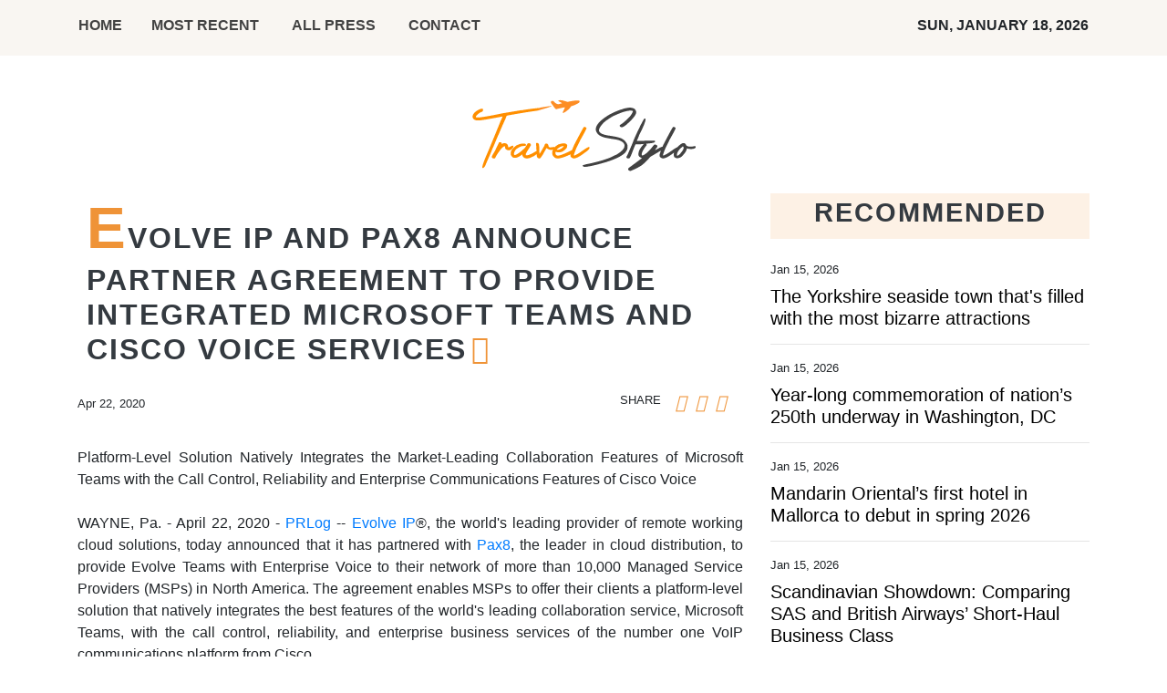

--- FILE ---
content_type: text/html; charset=utf-8
request_url: https://us-central1-vertical-news-network.cloudfunctions.net/get/fetch-include-rss
body_size: 28189
content:
[
  {
    "id": 111616567,
    "title": "The Yorkshire seaside town that's filled with the most bizarre attractions",
    "summary": "Renowned for its dramatic abbey ruins on the cliffs, busy fishing harbour and famous literary heritage, this historic town is a jewel on the North Yorkshire coast.",
    "slug": "the-yorkshire-seaside-town-thats-filled-with-the-most-bizarre-attractions",
    "link": "https://www.dailymail.co.uk/travel/article-15463537/yorkshire-seaside-town-filled-bizarre-attractions.html?ns_mchannel=rss&ns_campaign=1490&ito=1490",
    "date_published": "2026-01-15T09:51:15.000Z",
    "images": "https://i.dailymail.co.uk/1s/2026/01/14/16/105510263-0-image-a-11_1768407419553.jpg",
    "categories": "2828,199,782,3240,3249,3252,3254,3258,3259,3286,3296,3297,3299",
    "img_id": "0",
    "caption": "",
    "country": "Worldwide",
    "source_type": "rss",
    "source": "Daily Mail"
  },
  {
    "id": 111616575,
    "title": "Year-long commemoration of nation’s 250th underway in Washington, DC",
    "summary": "With only-in-DC experiences, free attractions and a citywide collaboration of more than 85 partners, Washington, DC is kicking off its year-long commemoration of the nation’s 250th anniversary. No place tells America’s story as vividly as DC, the only place to see the Declaration of Independence and the best place to discover its impact. Destination DC, the city’s official destination marketing organization, announced an updated calendar of fun, free events and special exhibitions, interspersed with headline openings and reopenings, throughout the year. Begin planning your trip at a special website for the occasion: DC250.us.",
    "slug": "yearlong-commemoration-of-nations-250th-underway-in-washington-dc",
    "link": "https://www.breakingtravelnews.com/news/article/year-long-commemoration-of-nations-250th-underway-in-washington-dc/",
    "date_published": "2026-01-15T09:22:15.000Z",
    "images": "https://www.breakingtravelnews.com/images/sized/images/uploads/tourism/image002-600x315.png",
    "categories": "2828,199,782,3240,3249,3252,3254,3258,3259,3286,3296,3297,3299",
    "img_id": "0",
    "caption": "",
    "country": "Worldwide",
    "source_type": "rss",
    "source": "Breaking Travel News"
  },
  {
    "id": 111616576,
    "title": "Mandarin Oriental’s first hotel in Mallorca to debut in spring 2026",
    "summary": "Mandarin Oriental is delighted to announce the upcoming opening of Mandarin Oriental Punta Negra, Mallorca. Located in Calvià near the elegant Puerto Portals, the resort offers captivating Mediterranean views, framed by Aleppo pines and the dramatic coastline. The stunning new property features 131 stylishly appointed rooms and suites, an array of innovative restaurants and bars, a signature wellness sanctuary, extensive leisure facilities and curated guest experiences.",
    "slug": "mandarin-orientals-first-hotel-in-mallorca-to-debut-in-spring-2026",
    "link": "https://www.breakingtravelnews.com/news/article/mandarin-orientals-first-hotel-in-mallorca-to-debut-in-spring-2026/",
    "date_published": "2026-01-15T09:07:05.000Z",
    "images": "https://www.breakingtravelnews.com/images/sized/images/uploads/hotel/QKTUfzJg-600x315.png",
    "categories": "2828,199,782,3240,3249,3252,3254,3258,3259,3286,3296,3297,3299",
    "img_id": "0",
    "caption": "",
    "country": "Worldwide",
    "source_type": "rss",
    "source": "Breaking Travel News"
  },
  {
    "id": 111617248,
    "title": "Scandinavian Showdown: Comparing SAS and British Airways’ Short-Haul Business Class",
    "summary": "We compare SAS and British Airways' premium products on flights from the UK to Scandinavia.\nThe post Scandinavian Showdown: Comparing SAS and British Airways’ Short-Haul Business Class appeared first on Business Traveller.",
    "slug": "scandinavian-showdown-comparing-sas-and-british-airways-shorthaul-business-class",
    "link": "https://www.businesstraveller.com/insights/comparing-sas-and-british-airways-short-haul-business-class/",
    "date_published": "2026-01-15T09:00:00.000Z",
    "images": "https://www.businesstraveller.com/wp-content/uploads/2026/01/BA-and-SAS-at-Heathrow-1024x768.jpg",
    "categories": "2828,199,782,3240,3249,3252,3254,3258,3259,3286,3296,3297,3299",
    "img_id": "0",
    "caption": "",
    "country": "Worldwide",
    "source_type": "rss",
    "source": "Business Traveller"
  },
  {
    "id": 111616577,
    "title": "Ireckonu expands hotel portfolio to strengthen access to higher-value customers",
    "summary": "Ireckonu, the leading provider of middleware solutions and customer data platforms for the hospitality industry, today shared its 2025 milestones, highlighting its strengthened leadership position and significant growth within the luxury segment. After several years supporting the operations of premium hotel brands, Ireckonu has continued to expand its global portfolio over the past year, adding Aman, Dorchester Collection, and other luxury groups to its client portfolio.",
    "slug": "ireckonu-expands-hotel-portfolio-to-strengthen-access-to-highervalue-customers",
    "link": "https://www.breakingtravelnews.com/news/article/ireckonu-expands-hotel-portfolio-to-strengthen-access-to-higher-value-custo/",
    "date_published": "2026-01-15T08:58:08.000Z",
    "images": "https://www.breakingtravelnews.com/images/sized/images/uploads/hotel/Ireckonu-600x315.jpeg",
    "categories": "2828,199,782,3240,3249,3252,3254,3258,3259,3286,3296,3297,3299",
    "img_id": "0",
    "caption": "",
    "country": "Worldwide",
    "source_type": "rss",
    "source": "Breaking Travel News"
  },
  {
    "id": 111617249,
    "title": "Rising Markets: The Business of Bones",
    "summary": "As dinosaur fossils become the hottest new blue-chip collectibles, we get the 411 from Salomon Aaron, Director at ancient art and antiquities specialist David Aaron gallery\nThe post Rising Markets: The Business of Bones appeared first on Business Traveller.",
    "slug": "rising-markets-the-business-of-bones",
    "link": "https://www.businesstraveller.com/insights/rising-markets-the-business-of-bones/",
    "date_published": "2026-01-15T08:47:24.000Z",
    "images": "https://www.businesstraveller.com/wp-content/uploads/2026/01/David-Aaron-Frieze-Masters-25-Image-Yosuke-Kojima-13-1024x768.jpg",
    "categories": "2828,199,782,3240,3249,3252,3254,3258,3259,3286,3296,3297,3299",
    "img_id": "0",
    "caption": "",
    "country": "Worldwide",
    "source_type": "rss",
    "source": "Business Traveller"
  },
  {
    "id": 111617250,
    "title": "Op-Ed: Travelling smarter: AI’s role includes keeping you safe",
    "summary": "The use of artificial intelligence in travel technology has an important and growing role in offering travellers safety and peace of mind — and combined with the human touch, it’s a key to the future\nThe post Op-Ed: Travelling smarter: AI’s role includes keeping you safe appeared first on Business Traveller.",
    "slug": "oped-travelling-smarter-ais-role-includes-keeping-you-safe",
    "link": "https://www.businesstraveller.com/insights/opinions/op-ed-travelling-smarter-ais-role-includes-keeping-you-safe/",
    "date_published": "2026-01-15T08:45:51.000Z",
    "images": "https://www.businesstraveller.com/wp-content/uploads/2026/01/Anna-Kofoed-1024x625.jpg",
    "categories": "2828,199,782,3240,3249,3252,3254,3258,3259,3286,3296,3297,3299",
    "img_id": "0",
    "caption": "",
    "country": "Worldwide",
    "source_type": "rss",
    "source": "Business Traveller"
  },
  {
    "id": 111617251,
    "title": "Op-Ed: From Desert to Destination",
    "summary": "How the GCC is shaping the future of wellness tourism\nThe post Op-Ed: From Desert to Destination appeared first on Business Traveller.",
    "slug": "oped-from-desert-to-destination",
    "link": "https://www.businesstraveller.com/insights/opinions/op-ed-from-desert-to-destination/",
    "date_published": "2026-01-15T08:45:21.000Z",
    "images": "https://www.businesstraveller.com/wp-content/uploads/2026/01/ALEJANDRO_BATALLER_SHA_2-1024x625.jpg",
    "categories": "2828,199,782,3240,3249,3252,3254,3258,3259,3286,3296,3297,3299",
    "img_id": "0",
    "caption": "",
    "country": "Worldwide",
    "source_type": "rss",
    "source": "Business Traveller"
  },
  {
    "id": 111607043,
    "title": "The founders of Hong Kong’s Nectere Watches on their first collection and lessons learned",
    "summary": "When independent brands Anoma and Berneron ushered in a wave of distinctly asymmetrical case designs in 2024, there was one more watch brand that was meant to be in their ranks. Initially conceived in 2023, Nectere’s first collection – Order From Chaos – was launched following an April 2025 Kickstarter campaign that to date has totalled over HK$690,000 (US$88,700), against a goal of HK$52,000 (US$6,680), with the first orders fulfilled in September 2025.\nCo-founders James Wong and Tony Yip are...",
    "slug": "the-founders-of-hong-kongs-nectere-watches-on-their-first-collection-and-lessons-learned",
    "link": "https://www.scmp.com/magazines/style/luxury/watches/article/3339956/founders-hong-kongs-nectere-watches-their-first-collection-and-lessons-learned?utm_source=rss_feed",
    "date_published": "2026-01-15T07:00:16.000Z",
    "images": "https://cdn.i-scmp.com/sites/default/files/styles/1280x720/public/d8/images/canvas/2026/01/15/ef90d73a-6102-4161-bdce-188738c8496d_e9a3a011.jpg?itok=xOBRQiL-&v=1768452076",
    "categories": "2828,199,782,3240,3249,3252,3254,3258,3259,3286,3296,3297,3299",
    "img_id": "0",
    "caption": "",
    "country": "Worldwide",
    "source_type": "rss",
    "source": "South China Morning Post"
  },
  {
    "id": 111607039,
    "title": "China’s Ningbo cuisine; Hong Kong goes Back to the Past: 7 Lifestyle highlights",
    "summary": "We have selected seven Lifestyle stories from the past seven days that resonated with our readers. If you would like to see more of our reporting, please consider subscribing.\n1. ‘Umami, salty, stinky’: how 3 flavours define China’s Ningbo cuisine\nLocated directly south of Shanghai across Hangzhou Bay, Ningbo is just a two-hour ride away from China’s biggest city on the high-speed rail. For many, the first thing that may come to mind is the city’s famous tangyuan (glutinous rice dumplings). But...",
    "slug": "chinas-ningbo-cuisine-hong-kong-goes-back-to-the-past-7-lifestyle-highlights",
    "link": "https://www.scmp.com/lifestyle/article/3339830/chinas-ningbo-cuisine-hong-kong-goes-back-past-7-lifestyle-highlights?utm_source=rss_feed",
    "date_published": "2026-01-15T07:00:11.000Z",
    "images": "https://cdn.i-scmp.com/sites/default/files/styles/1280x720/public/d8/images/canvas/2026/01/15/94f2fa40-ae9d-4212-9c17-da707f0ad205_f9a2c56b.jpg?itok=3tOHs_2c&v=1768447121",
    "categories": "2828,199,782,3240,3249,3252,3254,3258,3259,3286,3296,3297,3299",
    "img_id": "0",
    "caption": "",
    "country": "Worldwide",
    "source_type": "rss",
    "source": "South China Morning Post"
  },
  {
    "id": 111606872,
    "title": "EVA Air Plans New Taipei-Washington, DC Flights",
    "summary": "Carrier expands US network with first nonstop service to the capital region by July\nThe post EVA Air Plans New Taipei-Washington, DC Flights appeared first on Business Traveller.",
    "slug": "eva-air-plans-new-taipeiwashington-dc-flights",
    "link": "https://www.businesstraveller.com/news/eva-air-taipei-washington/",
    "date_published": "2026-01-15T06:49:55.000Z",
    "images": "https://www.businesstraveller.com/wp-content/uploads/2025/09/Eva-Air_Hostess_Courtesy.png",
    "categories": "2828,199,782,3240,3249,3252,3254,3258,3259,3286,3296,3297,3299",
    "img_id": "0",
    "caption": "",
    "country": "Worldwide",
    "source_type": "rss",
    "source": "Business Traveller"
  },
  {
    "id": 111597758,
    "title": "How the Osaka and Kyoto Ritz-Carltons blend classic luxury with Japanese tradition",
    "summary": "Whenever I visit a new destination, I am always in two minds when it comes to booking a hotel.\nOn the one hand, I want the familiar – the unapologetically indulgent trappings of luxury travel. In my experience, that means a classically Western style. Give me the marble and brass, mahogany and velvet. After a long day spent exploring new lands, I yearn to return to the comfort of a timeless, brand-scented lobby.\nOn the other hand, I want the property to belong to its address. I want the...",
    "slug": "how-the-osaka-and-kyoto-ritzcarltons-blend-classic-luxury-with-japanese-tradition",
    "link": "https://www.scmp.com/magazines/style/lifestyle/travel-hotels/article/3339854/how-osaka-and-kyoto-ritz-carltons-blend-classic-luxury-japanese-tradition?utm_source=rss_feed",
    "date_published": "2026-01-15T06:00:12.000Z",
    "images": "https://cdn.i-scmp.com/sites/default/files/styles/1280x720/public/d8/images/canvas/2026/01/14/c823711c-6908-452b-a969-399fec428f7c_fed8be97.jpg?itok=FWF4ZKAG&v=1768377203",
    "categories": "2828,199,782,3240,3249,3252,3254,3258,3259,3286,3296,3297,3299",
    "img_id": "0",
    "caption": "",
    "country": "Worldwide",
    "source_type": "rss",
    "source": "South China Morning Post"
  },
  {
    "id": 111597748,
    "title": "Alibaba’s Qwen AI app hits 100 million users as upgrade broadens role in daily life",
    "summary": "Alibaba Group Holding has rolled out a major update to its flagship Qwen artificial intelligence app, integrating it more deeply into the company’s expansive ecosystem, from online shopping to travel booking, as it pushes to make the service an AI-powered gateway to daily life.\nThe upgrade came as Qwen surpassed 100 million monthly active users (MAUs) as of January, said Wu Jia, vice-president of Alibaba, at a corporate event on Thursday in Hangzhou, capital of eastern Zhejiang province, where...",
    "slug": "alibabas-qwen-ai-app-hits-100-million-users-as-upgrade-broadens-role-in-daily-life",
    "link": "https://www.scmp.com/tech/tech-trends/article/3339968/alibabas-qwen-ai-app-hits-100-million-users-upgrade-broadens-role-daily-life?utm_source=rss_feed",
    "date_published": "2026-01-15T05:44:55.000Z",
    "images": "https://cdn.i-scmp.com/sites/default/files/styles/1280x720/public/d8/images/canvas/2026/01/15/f997f61a-dbc4-452a-a5e6-47ea6da99239_db4e1cb5.jpg?itok=Hgj5km2h&v=1768454926",
    "categories": "2828,199,782,3240,3249,3252,3254,3258,3259,3286,3296,3297,3299",
    "img_id": "0",
    "caption": "",
    "country": "Worldwide",
    "source_type": "rss",
    "source": "South China Morning Post"
  },
  {
    "id": 111610014,
    "title": "Elsden&#039;s Warriors from the Himalayas chronicles lives of Gurkha veterans",
    "summary": "KATHMANDU, JANUARY 14A book titled Warriors from the Himalayas, written by Gordon Elsden, was unveiled at an event held at British Gurkhas Nepal in Lalitpur on Tuesday.The book, wh...",
    "slug": "elsden039s-warriors-from-the-himalayas-chronicles-lives-of-gurkha-veterans",
    "link": "https://thehimalayantimes.com/lifestyle/elsdens-warriors-from-the-himalayas-chronicles-lives-of-gurkha-veterans",
    "date_published": "2026-01-15T05:26:39.000Z",
    "images": "https://thehimalayantimes.com/thehimalayantimes/uploads/images/2026/01/15/45209.jpeg",
    "categories": "2828,199,782,3240,3249,3252,3254,3258,3259,3286,3296,3297,3299",
    "img_id": "0",
    "caption": "",
    "country": "Worldwide",
    "source_type": "rss",
    "source": "The Himalayan Times"
  },
  {
    "id": 111596150,
    "title": "Which Of These 14 Small Towns In America Should You Actually Visit In 2026?",
    "summary": "Whether you're craving a misty coastal escape, a high-desert spiritual retreat, or a car-free island time machine, there is a tiny corner of the US calling your name this year.\n\n\nView Entire Post ›",
    "slug": "which-of-these-14-small-towns-in-america-should-you-actually-visit-in-2026",
    "link": "https://www.buzzfeed.com/nocturnalsavannah/which-of-these-14-small-towns-in-america-should-yo",
    "date_published": "2026-01-15T04:51:02.000Z",
    "images": "https://img.buzzfeed.com/buzzfeed-static/static/2026-01/13/02/thumb/AIOXSaexR.jpg?crop=1245:830;3,0&resize=1250:830",
    "categories": "2828,199,782,3240,3249,3252,3254,3258,3259,3286,3296,3297,3299",
    "img_id": "0",
    "caption": "",
    "country": "Worldwide",
    "source_type": "rss",
    "source": "BuzzFeed"
  },
  {
    "id": 111591488,
    "title": "Non-Americans Are Sharing The Totally Common Things In The US That Other Countries Find Bizarre",
    "summary": "American bathroom stalls are a real issue.\n\n\nView Entire Post ›",
    "slug": "nonamericans-are-sharing-the-totally-common-things-in-the-us-that-other-countries-find-bizarre",
    "link": "https://www.buzzfeed.com/jennaguillaume/strange-american-customs",
    "date_published": "2026-01-15T04:25:04.000Z",
    "images": "https://img.buzzfeed.com/buzzfeed-static/static/2025-12/28/00/thumb/bp0ei2cyi.jpg?crop=1245:830;3,0&resize=1250:830",
    "categories": "2828,199,782,3240,3249,3252,3254,3258,3259,3286,3296,3297,3299",
    "img_id": "0",
    "caption": "",
    "country": "Worldwide",
    "source_type": "rss",
    "source": "BuzzFeed"
  },
  {
    "id": 111597749,
    "title": "Paul Lafayet co-founder’s new Hong Kong bakery Social Goods combines his biggest passions",
    "summary": "In 2009, Christophe Younes left Paris for Hong Kong at the age of 17 to finish high school. Fresh-faced and eager, and having never lived abroad, he was going to join his father in the city.\nHe had not even moved on to university when his father first suggested opening a patisserie. That planted a seed that would see the family opening the first Paul Lafayet in 2010, transforming patisserie in Hong Kong from a rarefied luxury mostly confined to hotel lobbies into an accessible street-level...",
    "slug": "paul-lafayet-cofounders-new-hong-kong-bakery-social-goods-combines-his-biggest-passions",
    "link": "https://www.scmp.com/lifestyle/food-drink/article/3339828/paul-lafayet-co-founders-new-hong-kong-bakery-social-goods-combines-his-biggest-passions?utm_source=rss_feed",
    "date_published": "2026-01-15T04:15:07.000Z",
    "images": "https://cdn.i-scmp.com/sites/default/files/styles/1280x720/public/d8/images/canvas/2026/01/14/90fd37f8-7d5b-4987-bcca-ee5a7743d2d4_dd4d4f4c.jpg?itok=gyE6MILy&v=1768373859",
    "categories": "2828,199,782,3240,3249,3252,3254,3258,3259,3286,3296,3297,3299",
    "img_id": "0",
    "caption": "",
    "country": "Worldwide",
    "source_type": "rss",
    "source": "South China Morning Post"
  },
  {
    "id": 111596417,
    "title": "Syria Launches Programme to Upgrade Budget Hotels",
    "summary": "The programme will improve the one- and two-star hotels that make up the primary accommodation options for a large segment of travellers\nThe post Syria Launches Programme to Upgrade Budget Hotels appeared first on Business Traveller.",
    "slug": "syria-launches-programme-to-upgrade-budget-hotels",
    "link": "https://www.businesstraveller.com/news/syria-launches-programme-to-upgrade-budget-hotels/",
    "date_published": "2026-01-15T04:00:00.000Z",
    "images": "https://www.businesstraveller.com/wp-content/uploads/2026/01/Before-After-1024x682.jpg",
    "categories": "2828,199,782,3240,3249,3252,3254,3258,3259,3286,3296,3297,3299",
    "img_id": "0",
    "caption": "",
    "country": "Worldwide",
    "source_type": "rss",
    "source": "Business Traveller"
  },
  {
    "id": 111596418,
    "title": "Air India Express Discounts Excess Baggage for Travel from the GCC to India",
    "summary": "The limited-time offer is available for travel booked this month, taken before 10 March 2026\nThe post Air India Express Discounts Excess Baggage for Travel from the GCC to India appeared first on Business Traveller.",
    "slug": "air-india-express-discounts-excess-baggage-for-travel-from-the-gcc-to-india",
    "link": "https://www.businesstraveller.com/news/air-india-express-discounts-excess-baggage-for-gcc-travel/",
    "date_published": "2026-01-15T03:30:00.000Z",
    "images": "https://www.businesstraveller.com/wp-content/uploads/2026/01/AIX-Flight-1-1024x684.jpg",
    "categories": "2828,199,782,3240,3249,3252,3254,3258,3259,3286,3296,3297,3299",
    "img_id": "0",
    "caption": "",
    "country": "Worldwide",
    "source_type": "rss",
    "source": "Business Traveller"
  },
  {
    "id": 111597750,
    "title": "Unexpected Family movie review: Jackie Chan trades kicks for tears in sentimental drama",
    "summary": "3/5 stars\nJackie Chan strives to paint himself as a respectable father figure yet again in his new comedy drama Unexpected Family, playing an elderly man struggling with Alzheimer’s disease who mistakes a young loner for his own estranged son.\nShort on action but long on ham-fisted life lessons, the debut feature from writer-director Li Taiyan – credited simply as “Tai” – seems tailor-made for the Chinese holiday season, with its fast-paced blend of slapstick humour, domestic squabbles and...",
    "slug": "unexpected-family-movie-review-jackie-chan-trades-kicks-for-tears-in-sentimental-drama",
    "link": "https://www.scmp.com/lifestyle/entertainment/article/3339862/unexpected-family-movie-review-jackie-chan-trades-kicks-tears-sentimental-drama?utm_source=rss_feed",
    "date_published": "2026-01-15T02:47:07.000Z",
    "images": "https://cdn.i-scmp.com/sites/default/files/styles/1280x720/public/d8/images/canvas/2026/01/15/20affc8b-c2de-44c9-aae3-34d89cea67d2_b5028678.jpg?itok=94B0QDUn&v=1768444320",
    "categories": "2828,199,782,3240,3249,3252,3254,3258,3259,3286,3296,3297,3299",
    "img_id": "0",
    "caption": "",
    "country": "Worldwide",
    "source_type": "rss",
    "source": "South China Morning Post"
  },
  {
    "id": 111597751,
    "title": "Hong Kong bar trends in 2026: comfort, classics and mindful drinking",
    "summary": "Hong Kong’s drinks scene is one of the world’s best – but also one of the world’s most diverse and volatile. Every year, the city has had to navigate – to varying degrees of success – trends and shifts in what bargoers enjoy, resulting in celebrated openings and sombre closures alike. Speakeasies (The Old Man, Please Don’t Tell, Room 309, Stockton) in the 2010s gave way to neighbourhood bars in the 2020s. Publications like Time magazine, Fortune and Drinks International all note that Gen Z...",
    "slug": "hong-kong-bar-trends-in-2026-comfort-classics-and-mindful-drinking",
    "link": "https://www.scmp.com/lifestyle/100-top-tables/article/3339842/hong-kong-bar-trends-2026-comfort-classics-and-mindful-drinking?utm_source=rss_feed",
    "date_published": "2026-01-15T02:00:12.000Z",
    "images": "https://cdn.i-scmp.com/sites/default/files/styles/1280x720/public/d8/images/canvas/2026/01/14/17af3c23-bff9-481b-ad1f-03d9d6e374ca_77fd6f36.jpg?itok=XQ0r0hRT&v=1768373609",
    "categories": "2828,199,782,3240,3249,3252,3254,3258,3259,3286,3296,3297,3299",
    "img_id": "0",
    "caption": "",
    "country": "Worldwide",
    "source_type": "rss",
    "source": "South China Morning Post"
  },
  {
    "id": 111616568,
    "title": "The cheapest countries to visit in each month of 2026 - and save HUNDREDS",
    "summary": "Ticking off every place on your travel bucket list can be an expensive feat to complete. These are the money-saving spots to visit no matter what month.",
    "slug": "the-cheapest-countries-to-visit-in-each-month-of-2026-and-save-hundreds",
    "link": "https://www.dailymail.co.uk/travel/article-15463451/cheapest-countries-visit-month-save-hundreds.html?ns_mchannel=rss&ns_campaign=1490&ito=1490",
    "date_published": "2026-01-15T01:35:02.000Z",
    "images": "https://i.dailymail.co.uk/1s/2026/01/14/16/105510065-0-image-a-5_1768406857775.jpg",
    "categories": "2828,199,782,3240,3249,3252,3254,3258,3259,3286,3296,3297,3299",
    "img_id": "0",
    "caption": "",
    "country": "Worldwide",
    "source_type": "rss",
    "source": "Daily Mail"
  },
  {
    "id": 111616569,
    "title": "REVEALED: The world's most powerful passport for 2026",
    "summary": "Passports are important documents that can allow you to travel to dreamy destinations around the world. But some are much more powerful than others.",
    "slug": "revealed-the-worlds-most-powerful-passport-for-2026",
    "link": "https://www.dailymail.co.uk/travel/article-15463837/The-worlds-powerful-passport-2026.html?ns_mchannel=rss&ns_campaign=1490&ito=1490",
    "date_published": "2026-01-15T01:32:27.000Z",
    "images": "https://i.dailymail.co.uk/1s/2026/01/14/16/105511733-0-image-a-4_1768408957100.jpg",
    "categories": "2828,199,782,3240,3249,3252,3254,3258,3259,3286,3296,3297,3299",
    "img_id": "0",
    "caption": "",
    "country": "Worldwide",
    "source_type": "rss",
    "source": "Daily Mail"
  },
  {
    "id": 111597752,
    "title": "Why Dry January is a silly social campaign and ‘no-lo’ drinks are pointless",
    "summary": "Dry January is upon us again, a time of year when people who feel the need to join a hashtag movement promise to nobody in particular that they will abstain from alcohol for an entire month.\nIn other words, they’ll be engaging in performative brags on social media and being a total sanctimonious jerk to everybody else just to make us feel a bit more inferior.\nThat’s right. There is absolutely no reason for continuing this silly social campaign. Alcohol consumption is at an all-time low in most...",
    "slug": "why-dry-january-is-a-silly-social-campaign-and-nolo-drinks-are-pointless",
    "link": "https://www.scmp.com/lifestyle/food-drink/article/3339700/why-dry-january-silly-social-campaign-and-no-lo-drinks-are-pointless?utm_source=rss_feed",
    "date_published": "2026-01-15T00:15:07.000Z",
    "images": "https://cdn.i-scmp.com/sites/default/files/styles/1280x720/public/d8/images/canvas/2026/01/13/b125b38b-3f3d-43ea-bfad-709986e6e6ba_dadb31c5.jpg?itok=WpdF9OQj&v=1768283838",
    "categories": "2828,199,782,3240,3249,3252,3254,3258,3259,3286,3296,3297,3299",
    "img_id": "0",
    "caption": "",
    "country": "Worldwide",
    "source_type": "rss",
    "source": "South China Morning Post"
  },
  {
    "id": 111561998,
    "title": "\"Many Tourists Don't Make It To The Morning\": Locals Are Sharing The Common Tourist Mistakes That Are So Dangerous, They Could Literally Kill You",
    "summary": "\"The horses WILL bite you.\"\n\n\nView Entire Post ›",
    "slug": "many-tourists-dont-make-it-to-the-morning-locals-are-sharing-the-common-tourist-mistakes-that-are-so-dangerous-they-could-literally-kill-you",
    "link": "https://www.buzzfeed.com/abbyzinman/locals-dangerous-tourist-mistakes",
    "date_published": "2026-01-14T23:17:22.000Z",
    "images": "https://img.buzzfeed.com/buzzfeed-static/static/2026-01/09/15/thumb/ktQlBXblPG.jpg?crop=1245:830;3,0&resize=1250:830",
    "categories": "2828,199,782,3240,3249,3252,3254,3258,3259,3286,3296,3297,3299",
    "img_id": "0",
    "caption": "",
    "country": "Worldwide",
    "source_type": "rss",
    "source": "BuzzFeed"
  },
  {
    "id": 111573056,
    "title": "Year of the Horse 2026 predictions for Pigs, from their lucky colour to careers and health",
    "summary": "From auspicious horse-themed phrases and couplets to whether your luck is in, check out our Year of the Horse 2026 series to discover all you need to know about the coming Lunar New Year.\nWhat does the coming Year of the Horse 2026 have in store for those born in the Year of the Pig (1935, 1947, 1959, 1971, 1983, 1995, 2007, 2019)? Renowned fortune-teller Tong Pik-ha offers her comprehensive predictions for the year.\nLucky numbers: 2, 7; lucky colour: red; lucky element: ruby\nThose born in the...",
    "slug": "year-of-the-horse-2026-predictions-for-pigs-from-their-lucky-colour-to-careers-and-health",
    "link": "https://www.scmp.com/lifestyle/chinese-culture/article/3339695/year-horse-2026-predictions-pigs-their-lucky-colour-careers-and-health?utm_source=rss_feed",
    "date_published": "2026-01-14T23:15:07.000Z",
    "images": "https://cdn.i-scmp.com/sites/default/files/styles/1280x720/public/d8/images/canvas/2026/01/13/1f165f70-d110-4231-8536-94d0d9c26fdf_3b5ca003.jpg?itok=LUGkox35&v=1768281638",
    "categories": "2828,199,782,3240,3249,3252,3254,3258,3259,3286,3296,3297,3299",
    "img_id": "0",
    "caption": "",
    "country": "Worldwide",
    "source_type": "rss",
    "source": "South China Morning Post"
  },
  {
    "id": 111584421,
    "title": "B.C. won't extend its drug decriminalization project, health minister announces",
    "summary": "The three-year pilot project, which allowed people to be in possession of small amounts of illicit drugs, began on Jan. 31, 2023, and will expire at the end of this month. The decision has a public policy professor alarmed.",
    "slug": "bc-wont-extend-its-drug-decriminalization-project-health-minister-announces",
    "link": "https://www.cbc.ca/news/canada/british-columbia/b-c-drug-decriminalization-next-steps-9.7045656?cmp=rss",
    "date_published": "2026-01-14T20:55:00.000Z",
    "images": "https://i.cbc.ca/ais/cfd0a2d8-0dae-4edd-87f3-2d303fecea43,1764722005534/full/max/0/default.jpg?im=Crop%2Crect%3D%280%2C170%2C5000%2C2812%29%3BResize%3D%28620%29",
    "categories": "2828,199,782,3240,3249,3252,3254,3258,3259,3286,3296,3297,3299",
    "img_id": "0",
    "caption": "",
    "country": "Worldwide",
    "source_type": "rss",
    "source": "CBC"
  },
  {
    "id": 111562701,
    "title": "Zeitlose Eleganz im Herzen Hamburgs",
    "summary": "Das Conrad Hamburg ist die neue Adresse für Business, Kulinarik und Wellness auf internationalem Niveau.\nThe post Zeitlose Eleganz im Herzen Hamburgs appeared first on Business Traveller.",
    "slug": "zeitlose-eleganz-im-herzen-hamburgs",
    "link": "https://www.businesstraveller.com/sponsored/zeitlose-eleganz-im-herzen-hamburgs/",
    "date_published": "2026-01-14T20:49:33.000Z",
    "images": "https://www.businesstraveller.com/wp-content/uploads/2026/01/Conrad-Hamburg_GRETA-OTO-Restaurant-3-1024x576.jpg",
    "categories": "2828,199,782,3240,3249,3252,3254,3258,3259,3286,3296,3297,3299",
    "img_id": "0",
    "caption": "",
    "country": "Worldwide",
    "source_type": "rss",
    "source": "Business Traveller"
  },
  {
    "id": 111616570,
    "title": "World's tallest, fastest and longest roller coaster opens at new $1 billion theme park",
    "summary": "Six Flags Qiddiya City, a new $1 billion theme park located 40 kilometres outside of Riyadh, Saudi Arabia, is now home to five record-breaking rides - including the world's tallest and longest rollercoaster.",
    "slug": "worlds-tallest-fastest-and-longest-roller-coaster-opens-at-new-1-billion-theme-park",
    "link": "https://www.dailymail.co.uk/travel/article-15462585/world-tallest-fastest-roller-coaster-new-billion-theme-park.html?ns_mchannel=rss&ns_campaign=1490&ito=1490",
    "date_published": "2026-01-14T17:07:22.000Z",
    "images": "https://i.dailymail.co.uk/1s/2026/01/14/11/105501161-0-image-a-14_1768389624049.jpg",
    "categories": "2828,199,782,3240,3249,3252,3254,3258,3259,3286,3296,3297,3299",
    "img_id": "0",
    "caption": "",
    "country": "Worldwide",
    "source_type": "rss",
    "source": "Daily Mail"
  },
  {
    "id": 111542938,
    "title": "Disneyland is pivoting on 'Star Wars' Land. Here's why",
    "summary": "Kylo Ren is out and Darth Vader is in. Galaxy's Edge changes course to spotlight \"classic 'Star Wars.'\"",
    "slug": "disneyland-is-pivoting-on-star-wars-land-heres-why",
    "link": "https://www.latimes.com/travel/story/2026-01-14/disneyland-star-wars-galaxys-edge-whats-new",
    "date_published": "2026-01-14T17:00:00.000Z",
    "images": "",
    "categories": "2828,199,782,3240,3249,3252,3254,3258,3259,3286,3296,3297,3299",
    "img_id": "0",
    "caption": "",
    "country": "Worldwide",
    "source_type": "rss",
    "source": "Los Angeles Times"
  },
  {
    "id": 111584419,
    "title": "New Brunswick health minister mulls Ontario pilot for some ER patients to wait at home",
    "summary": "New Brunswick’s health minister is eyeing an Ontario pilot project aimed at decreasing wait times by allowing some non-urgent ER patients to wait comfortably at home and receive a text message when it was the best time to head to the emergency department.",
    "slug": "new-brunswick-health-minister-mulls-ontario-pilot-for-some-er-patients-to-wait-at-home",
    "link": "https://www.cbc.ca/news/canada/new-brunswick/new-brunswick-emergency-room-wait-home-text-pilot-ontario-9.7038870?cmp=rss",
    "date_published": "2026-01-14T16:05:00.000Z",
    "images": "https://i.cbc.ca/ais/b054e68f-99bc-4e3b-ad9e-d03948a9275f,1767919869015/full/max/0/default.jpg?im=Crop%2Crect%3D%280%2C0%2C852%2C479%29%3BResize%3D%28620%29",
    "categories": "2828,199,782,3240,3249,3252,3254,3258,3259,3286,3296,3297,3299",
    "img_id": "0",
    "caption": "",
    "country": "Worldwide",
    "source_type": "rss",
    "source": "CBC"
  },
  {
    "id": 111532298,
    "title": "What To Do If Your Flight Gets Cancelled",
    "summary": "With Aer Lingus set to cease transatlantic flights from Manchester, we take a look at passenger rights in Europe.\nThe post What To Do If Your Flight Gets Cancelled appeared first on Business Traveller.",
    "slug": "what-to-do-if-your-flight-gets-cancelled",
    "link": "https://www.businesstraveller.com/insights/what-to-do-if-your-flight-gets-cancelled/",
    "date_published": "2026-01-14T15:06:23.000Z",
    "images": "https://www.businesstraveller.com/wp-content/uploads/2026/01/GettyImages-970624408-1024x682.jpg",
    "categories": "2828,199,782,3240,3249,3252,3254,3258,3259,3286,3296,3297,3299",
    "img_id": "0",
    "caption": "",
    "country": "Worldwide",
    "source_type": "rss",
    "source": "Business Traveller"
  },
  {
    "id": 111616571,
    "title": "The little-known £40 upgrade to enjoy a first-class train journey and two-course meal",
    "summary": "On certain trains, passengers can pay £40 to enjoy a full restaurant service, including a three-course meal served on a linen-covered table, in first class.",
    "slug": "the-littleknown-40-upgrade-to-enjoy-a-firstclass-train-journey-and-twocourse-meal",
    "link": "https://www.dailymail.co.uk/travel/article-15462925/unknown-upgrade-enjoy-premium-class-train-journey-meal.html?ns_mchannel=rss&ns_campaign=1490&ito=1490",
    "date_published": "2026-01-14T14:57:25.000Z",
    "images": "https://i.dailymail.co.uk/1s/2026/01/14/13/105504759-0-image-m-19_1768397227737.jpg",
    "categories": "2828,199,782,3240,3249,3252,3254,3258,3259,3286,3296,3297,3299",
    "img_id": "0",
    "caption": "",
    "country": "Worldwide",
    "source_type": "rss",
    "source": "Daily Mail"
  },
  {
    "id": 111532299,
    "title": "New Flying Blue Status Match for British Airways Club Members",
    "summary": "The offer unlocks benefits when travelling with Air France, KLM and across SkyTeam. That also includes Virgin Atlantic...\nThe post New Flying Blue Status Match for British Airways Club Members appeared first on Business Traveller.",
    "slug": "new-flying-blue-status-match-for-british-airways-club-members",
    "link": "https://www.businesstraveller.com/news/new-flying-blue-status-match-for-british-airways-club-members/",
    "date_published": "2026-01-14T14:08:36.000Z",
    "images": "https://www.businesstraveller.com/wp-content/uploads/2026/01/flying-blue-membership-cards-1024x576.jpg",
    "categories": "2828,199,782,3240,3249,3252,3254,3258,3259,3286,3296,3297,3299",
    "img_id": "0",
    "caption": "",
    "country": "Worldwide",
    "source_type": "rss",
    "source": "Business Traveller"
  },
  {
    "id": 111584420,
    "title": "Pilot project aims to address health record headaches for those living near Alberta-Saskatchewan boundary",
    "summary": "A new Alberta government pilot project is hoping to address a common challenge facing citizens accessing health care in a city that straddles two provinces.",
    "slug": "pilot-project-aims-to-address-health-record-headaches-for-those-living-near-albertasaskatchewan-boundary",
    "link": "https://www.cbc.ca/news/canada/edmonton/alberta-saskatchewan-health-records-pilot-9.7044649?cmp=rss",
    "date_published": "2026-01-14T13:00:00.000Z",
    "images": "https://i.cbc.ca/ais/112301c2-8d73-4375-8b65-6a76bcf05cb8,1768415820094/full/max/0/default.jpg?im=Crop%2Crect%3D%280%2C0%2C5712%2C3213%29%3BResize%3D%28620%29",
    "categories": "2828,199,782,3240,3249,3252,3254,3258,3259,3286,3296,3297,3299",
    "img_id": "0",
    "caption": "",
    "country": "Worldwide",
    "source_type": "rss",
    "source": "CBC"
  },
  {
    "id": 111616572,
    "title": "How holidaymakers can save hundreds by taking advantage of Egypt's 'second summer'",
    "summary": "New research shows that holidaymakers could save £300 by pushing their winter sun break back a couple of months.",
    "slug": "how-holidaymakers-can-save-hundreds-by-taking-advantage-of-egypts-second-summer",
    "link": "https://www.dailymail.co.uk/travel/article-15462839/how-save-hundreds-egypt-second-summer-season-cheap.html?ns_mchannel=rss&ns_campaign=1490&ito=1490",
    "date_published": "2026-01-14T12:59:18.000Z",
    "images": "https://i.dailymail.co.uk/1s/2026/01/14/12/105503543-0-image-a-8_1768393778313.jpg",
    "categories": "2828,199,782,3240,3249,3252,3254,3258,3259,3286,3296,3297,3299",
    "img_id": "0",
    "caption": "",
    "country": "Worldwide",
    "source_type": "rss",
    "source": "Daily Mail"
  },
  {
    "id": 111616573,
    "title": "The most Googled travel questions of 2025 have been revealed - have YOU searched any of them?",
    "summary": "Chris Pitt, Concierge Manager at Royal Westmoreland, specialists in luxury homes for sale in Barbados, answers some of the most-searched-for travel questions.",
    "slug": "the-most-googled-travel-questions-of-2025-have-been-revealed-have-you-searched-any-of-them",
    "link": "https://www.dailymail.co.uk/travel/article-15462727/most-googled-travel-questions-revealed.html?ns_mchannel=rss&ns_campaign=1490&ito=1490",
    "date_published": "2026-01-14T12:58:12.000Z",
    "images": "https://i.dailymail.co.uk/1s/2026/01/14/12/105502829-0-image-a-9_1768392984302.jpg",
    "categories": "2828,199,782,3240,3249,3252,3254,3258,3259,3286,3296,3297,3299",
    "img_id": "0",
    "caption": "",
    "country": "Worldwide",
    "source_type": "rss",
    "source": "Daily Mail"
  },
  {
    "id": 111531604,
    "title": "Are you guilty of being 'aisle lice'? The infuriating plane trend that leaves passengers fuming",
    "summary": "While this behaviour is nothing new, the issue has been exacerbated by people sharing their experiences of annoying 'aisle lice' on social media.",
    "slug": "are-you-guilty-of-being-aisle-lice-the-infuriating-plane-trend-that-leaves-passengers-fuming",
    "link": "https://www.dailymail.co.uk/travel/article-15459789/aisle-lice-airport-trend-plane-passengers.html?ns_mchannel=rss&ns_campaign=1490&ito=1490",
    "date_published": "2026-01-14T12:54:36.000Z",
    "images": "https://i.dailymail.co.uk/1s/2026/01/13/16/104470285-0-image-m-12_1768321122274.jpg",
    "categories": "2828,199,782,3240,3249,3252,3254,3258,3259,3286,3296,3297,3299",
    "img_id": "0",
    "caption": "",
    "country": "Worldwide",
    "source_type": "rss",
    "source": "Daily Mail"
  },
  {
    "id": 111554176,
    "title": "Huawei reclaims top spot over Apple in China smartphone market after chip breakthrough",
    "summary": "Huawei Technologies edged out Apple to reclaim the No 1 spot in mainland China’s smartphone market in 2025, a new report showed, as the domestic handset maker overcame crippling US sanctions.\nFor the full year, Huawei captured 16.4 per cent of China’s smartphone market with 46.7 million units shipped, narrowly beating Apple, which shipped 46.2 million iPhones for a 16.2 per cent share, research firm International Data Corporation (IDC) said on Wednesday.\nHuawei’s smartphone shipments fell 1.9...",
    "slug": "huawei-reclaims-top-spot-over-apple-in-china-smartphone-market-after-chip-breakthrough",
    "link": "https://www.scmp.com/business/china-business/article/3339863/huawei-reclaims-top-spot-over-apple-china-smartphone-market-after-chip-breakthrough?utm_source=rss_feed",
    "date_published": "2026-01-14T11:30:12.000Z",
    "images": "https://cdn.i-scmp.com/sites/default/files/styles/1280x720/public/d8/images/canvas/2026/01/14/36be1d42-e84f-4fbf-a7f8-7e30b699096a_1623534a.jpg?itok=jfSSTR-G&v=1768380391",
    "categories": "2828,199,782,3240,3249,3252,3254,3258,3259,3286,3296,3297,3299",
    "img_id": "0",
    "caption": "",
    "country": "Worldwide",
    "source_type": "rss",
    "source": "South China Morning Post"
  },
  {
    "id": 111531643,
    "title": "The Bench restructures leadership to support global growth and investor engagement",
    "summary": "The Bench, organiser of the Future Hospitality Summit (FHS) series and the Branded Residences Forum, has announced strategic leadership appointments to support the company’s next phase of global growth and focus on investor engagement and the impact of in-person industry platforms.",
    "slug": "the-bench-restructures-leadership-to-support-global-growth-and-investor-engagement",
    "link": "https://www.breakingtravelnews.com/news/article/the-bench-restructures-leadership-to-support-global-growth-and-investor-eng/",
    "date_published": "2026-01-14T11:23:53.000Z",
    "images": "https://www.breakingtravelnews.com/images/sized/images/uploads/tourism/The_Bench_Organisers_of_Future_Hospitality_Summit-600x315.jpeg",
    "categories": "2828,199,782,3240,3249,3252,3254,3258,3259,3286,3296,3297,3299",
    "img_id": "0",
    "caption": "",
    "country": "Worldwide",
    "source_type": "rss",
    "source": "Breaking Travel News"
  },
  {
    "id": 111532300,
    "title": "Starlink: Internet an Bord erreicht eine neue Dimension",
    "summary": "Nach Airlines wie Air France, British Airways und Qatar Airways will nun auch die Lufthansa Group ihr gesamte Flotte mit dem Highspeed-Internetzugang von Starlink ausstatten.\nThe post Starlink: Internet an Bord erreicht eine neue Dimension appeared first on Business Traveller.",
    "slug": "starlink-internet-an-bord-erreicht-eine-neue-dimension",
    "link": "https://www.businesstraveller.com/news/starlink-internet-an-bord-erreicht-eine-neue-dimension/",
    "date_published": "2026-01-14T11:20:12.000Z",
    "images": "https://www.businesstraveller.com/wp-content/uploads/2026/01/1920_1097_lufthansa-allegris_bc_xtr_seat_h_10393-1024x683.jpg",
    "categories": "2828,199,782,3240,3249,3252,3254,3258,3259,3286,3296,3297,3299",
    "img_id": "0",
    "caption": "",
    "country": "Worldwide",
    "source_type": "rss",
    "source": "Business Traveller"
  },
  {
    "id": 111554177,
    "title": "Wicked stars’ incredible costumes among exhibits at Oscar-winning designer’s new show",
    "summary": "Long before audiences saw Glinda’s dazzling pink dresses or Elphaba’s dramatic layered ensembles on the big screen, Paul Tazewell was imagining how silhouette, colour and texture would bring the witches of Oz to life.\nTazewell, the award-winning costume designer behind both Wicked films, the stage musical Hamilton and Steven Spielberg’s West Side Story, will be the focus of a new exhibition opening on January 19 at the Griffin Museum of Science and Industry in Chicago, Illinois.\n“Crafting...",
    "slug": "wicked-stars-incredible-costumes-among-exhibits-at-oscarwinning-designers-new-show",
    "link": "https://www.scmp.com/lifestyle/fashion-beauty/article/3339726/wicked-stars-incredible-costumes-among-exhibits-oscar-winning-designers-new-show?utm_source=rss_feed",
    "date_published": "2026-01-14T11:15:09.000Z",
    "images": "https://cdn.i-scmp.com/sites/default/files/styles/1280x720/public/d8/images/canvas/2026/01/14/72b780f7-48ab-4f43-b4d3-9021487160a8_c99d0ecc.jpg?itok=lhYZCJvZ&v=1768357602",
    "categories": "2828,199,782,3240,3249,3252,3254,3258,3259,3286,3296,3297,3299",
    "img_id": "0",
    "caption": "",
    "country": "Worldwide",
    "source_type": "rss",
    "source": "South China Morning Post"
  },
  {
    "id": 111531603,
    "title": "My gym knows when I'm on my period. Why 'cycle syncing' workouts are rising in L.A.",
    "summary": "While social media touts the benefits of hormonal fitness, we explore the science behind cycle syncing and how the L.A. fitness studio FOLM is leading the charge.",
    "slug": "my-gym-knows-when-im-on-my-period-why-cycle-syncing-workouts-are-rising-in-la",
    "link": "https://www.latimes.com/lifestyle/story/2026-01-14/folm-melrose-hill-cycle-syncing-fitness",
    "date_published": "2026-01-14T11:00:00.000Z",
    "images": "",
    "categories": "2828,199,782,3240,3249,3252,3254,3258,3259,3286,3296,3297,3299",
    "img_id": "0",
    "caption": "",
    "country": "Worldwide",
    "source_type": "rss",
    "source": "Los Angeles Times"
  },
  {
    "id": 111532301,
    "title": "Delta Returns to Boeing With an Order for 30 787-10 Dreamliners",
    "summary": "Delta’s return to Boeing widebodies reflects a pragmatic view of international flying, where premium cabins, not seat counts, increasingly determine profitability.\nThe post Delta Returns to Boeing With an Order for 30 787-10 Dreamliners appeared first on Business Traveller.",
    "slug": "delta-returns-to-boeing-with-an-order-for-30-78710-dreamliners",
    "link": "https://www.businesstraveller.com/news/delta-returns-to-boeing-787-10/",
    "date_published": "2026-01-14T10:56:13.000Z",
    "images": "https://www.businesstraveller.com/wp-content/uploads/2026/01/delta_aerial_blue_sky_16x9-1-1024x576.jpg",
    "categories": "2828,199,782,3240,3249,3252,3254,3258,3259,3286,3296,3297,3299",
    "img_id": "0",
    "caption": "",
    "country": "Worldwide",
    "source_type": "rss",
    "source": "Business Traveller"
  },
  {
    "id": 111532302,
    "title": "Emirates Premium Economy Expands to 10 More Destinations",
    "summary": "The carrier is also increasing the number of flights with premium economy to more cities across Asia Pacific, Africa and the Middle East.\nThe post Emirates Premium Economy Expands to 10 More Destinations appeared first on Business Traveller.",
    "slug": "emirates-premium-economy-expands-to-10-more-destinations",
    "link": "https://www.businesstraveller.com/news/emirates-premium-economy-expands-to-10-more-destinations/",
    "date_published": "2026-01-14T10:50:36.000Z",
    "images": "https://www.businesstraveller.com/wp-content/uploads/2026/01/1920_emiratespremiumeconomycabin-1024x683.jpg",
    "categories": "2828,199,782,3240,3249,3252,3254,3258,3259,3286,3296,3297,3299",
    "img_id": "0",
    "caption": "",
    "country": "Worldwide",
    "source_type": "rss",
    "source": "Business Traveller"
  },
  {
    "id": 111516393,
    "title": "Cross-Country Skiing in Jackson Hole, Wyoming",
    "summary": "A Wyoming valley known for its adventurous downhill skiing also has plenty of opportunities for exploring the area on cross-country skis.",
    "slug": "crosscountry-skiing-in-jackson-hole-wyoming",
    "link": "https://www.nytimes.com/2026/01/14/travel/jackson-wyoming-cross-country-ski.html",
    "date_published": "2026-01-14T10:00:18.000Z",
    "images": "https://static01.nyt.com/images/2026/01/07/multimedia/00trav-jackson-cross-country-bjpz/00trav-jackson-cross-country-bjpz-mediumSquareAt3X.jpg",
    "categories": "2828,199,782,3240,3249,3252,3254,3258,3259,3286,3296,3297,3299",
    "img_id": "0",
    "caption": "",
    "country": "Worldwide",
    "source_type": "rss",
    "source": "New York TImes"
  },
  {
    "id": 111534555,
    "title": "Meet Rebecca Rittenhouse, who plays Lexy in Netflix’s His & Hers",
    "summary": "Netflix’s latest psychological thriller series His & Hers, adapted from Alice Feeney’s 2020 book of the same name and starring Tessa Thompson and Jon Bernthal, has viewers captivated with its dark twists and turns.\nThe show follows an estranged couple played by Thompson and Bernthal who set out to solve a murder mystery, with each believing the other is the prime suspect. But as the limited six-episode series plays out, we ultimately find Rebecca Rittenhouse’s character, newscaster Lexy Jones,...",
    "slug": "meet-rebecca-rittenhouse-who-plays-lexy-in-netflixs-his-hers",
    "link": "https://www.scmp.com/magazines/style/people/celebrities/article/3339871/meet-rebecca-rittenhouse-who-plays-lexy-netflixs-his-hers?utm_source=rss_feed",
    "date_published": "2026-01-14T10:00:16.000Z",
    "images": "https://cdn.i-scmp.com/sites/default/files/styles/1280x720/public/d8/images/canvas/2026/01/14/c298f782-80b8-4ba0-b1e3-9714cf44b6d1_f7fa6a1e.jpg?itok=SRwO8Ulx&v=1768381757",
    "categories": "2828,199,782,3240,3249,3252,3254,3258,3259,3286,3296,3297,3299",
    "img_id": "0",
    "caption": "",
    "country": "Worldwide",
    "source_type": "rss",
    "source": "South China Morning Post"
  },
  {
    "id": 111534810,
    "title": "This 90-year-old says an emergency call bell saved her life. Her seniors apartment has since removed it",
    "summary": "The emergency call bell system in Chelsey Park's independent living building was disconnected in October 2025, leaving residents without a way to get help quickly. The residence is now recommending people buy their own cell phones or personal alarm systems instead.",
    "slug": "this-90yearold-says-an-emergency-call-bell-saved-her-life-her-seniors-apartment-has-since-removed-it",
    "link": "https://www.cbc.ca/news/canada/london/chelsey-park-call-bells-disconnected-9.7043979?cmp=rss",
    "date_published": "2026-01-14T10:00:00.000Z",
    "images": "https://i.cbc.ca/ais/62c34cdb-b3c8-42e4-a725-0b04ca39f983,1768417970297/full/max/0/default.jpg?im=Crop%2Crect%3D%2856%2C105%2C1991%2C1119%29%3BResize%3D%28620%29",
    "categories": "2828,199,782,3240,3249,3252,3254,3258,3259,3286,3296,3297,3299",
    "img_id": "0",
    "caption": "",
    "country": "Worldwide",
    "source_type": "rss",
    "source": "CBC"
  },
  {
    "id": 111531605,
    "title": "The UK's best value holiday parks revealed with prices starting from just £47 a night - and why Center Parcs isn't worth the hefty price tag",
    "summary": "The expert team at Which? has revealed the UK holiday parks where you'll get the best value for money - as well as the ones to avoid.",
    "slug": "the-uks-best-value-holiday-parks-revealed-with-prices-starting-from-just-47-a-night-and-why-center-parcs-isnt-worth-the-hefty-price-tag",
    "link": "https://www.dailymail.co.uk/travel/article-15460313/uk-best-value-holiday-parks-47-center-parcs-overpriced.html?ns_mchannel=rss&ns_campaign=1490&ito=1490",
    "date_published": "2026-01-14T09:54:09.000Z",
    "images": "https://i.dailymail.co.uk/1s/2026/01/14/09/105498811-0-image-m-3_1768384358312.jpg",
    "categories": "2828,199,782,3240,3249,3252,3254,3258,3259,3286,3296,3297,3299",
    "img_id": "0",
    "caption": "",
    "country": "Worldwide",
    "source_type": "rss",
    "source": "Daily Mail"
  },
  {
    "id": 111516809,
    "title": "Lufthansa Group Goes All-In on Starlink for Fleetwide High-Speed WiFi",
    "summary": "Lufthansa Group is going all-in on Starlink, signaling that fast, reliable inflight Wi-Fi is no longer a luxury—but a baseline expectation.\nThe post Lufthansa Group Goes All-In on Starlink for Fleetwide High-Speed WiFi appeared first on Business Traveller.",
    "slug": "lufthansa-group-goes-allin-on-starlink-for-fleetwide-highspeed-wifi",
    "link": "https://www.businesstraveller.com/news/lufthansa-group-to-equip-850-aircraft-with-starlink-wifi/",
    "date_published": "2026-01-14T09:47:08.000Z",
    "images": "https://www.businesstraveller.com/wp-content/uploads/2026/01/1097_lufthansa-allegris_bc_xtr_seat_h_10393-1024x683.jpg",
    "categories": "2828,199,782,3240,3249,3252,3254,3258,3259,3286,3296,3297,3299",
    "img_id": "0",
    "caption": "",
    "country": "Worldwide",
    "source_type": "rss",
    "source": "Business Traveller"
  },
  {
    "id": 111518109,
    "title": "Your Hong Kong weekend drinks guide for January 16-18",
    "summary": "We’re fresh into 2026, but the city’s nightlife scene is already building momentum as Peridot and Mius both host their first guest shifts of the year – the former featuring two Italian mixologists-slash-brand owners, and the latter featuring growing Singaporean collective Nutmeg & Clove.\nMeanwhile, Hong Kong-inspired Kinsman – also an advocate for Chinatowns across the globe – celebrates two years in the city with a slew of collaborations from cha chaan teng favourites to Chinese...",
    "slug": "your-hong-kong-weekend-drinks-guide-for-january-1618",
    "link": "https://www.scmp.com/lifestyle/100-top-tables/article/3339822/your-hong-kong-weekend-drinks-guide-january-16-18?utm_source=rss_feed",
    "date_published": "2026-01-14T09:45:09.000Z",
    "images": "https://cdn.i-scmp.com/sites/default/files/styles/1280x720/public/d8/images/canvas/2026/01/14/0308b7af-09a6-4544-9424-2f88f460a82a_e61cf95e.jpg?itok=LbwFs26f&v=1768365841",
    "categories": "2828,199,782,3240,3249,3252,3254,3258,3259,3286,3296,3297,3299",
    "img_id": "0",
    "caption": "",
    "country": "Worldwide",
    "source_type": "rss",
    "source": "South China Morning Post"
  },
  {
    "id": 111531644,
    "title": "Explore the World: Tripadvisor’s Top Destinations for 2026",
    "summary": "Tripadvisor®, the world’s largest travel guidance platform, today announced its first Travelers’ Choice® Awards category for 2026: Best of the Best Destinations, celebrating the places that travelers around the world love most.",
    "slug": "explore-the-world-tripadvisors-top-destinations-for-2026",
    "link": "https://www.breakingtravelnews.com/news/article/explore-the-world-tripadvisors-top-destinations-for-2026/",
    "date_published": "2026-01-14T09:27:09.000Z",
    "images": "https://www.breakingtravelnews.com/images/sized/images/uploads/tourism/Tripadvisor_LogoV2-600x315.jpg",
    "categories": "2828,199,782,3240,3249,3252,3254,3258,3259,3286,3296,3297,3299",
    "img_id": "0",
    "caption": "",
    "country": "Worldwide",
    "source_type": "rss",
    "source": "Breaking Travel News"
  },
  {
    "id": 111531645,
    "title": "Luxury Scotland Welcomes Ardbeg House and Jetlogic to Its Curated Collection",
    "summary": "Luxury Scotland, the leading collection of exceptional Scottish hospitality experiences, has announced the addition of two new members to its carefully curated portfolio: Ardbeg House, the reimagined Islay retreat shaped by whisky heritage and island culture, and jetlogic, Scotland’s leading private aviation specialist, delivering bespoke jet and helicopter charter services worldwide.",
    "slug": "luxury-scotland-welcomes-ardbeg-house-and-jetlogic-to-its-curated-collection",
    "link": "https://www.breakingtravelnews.com/news/article/luxury-scotland-welcomes-ardbeg-house-and-jetlogic-to-its-curated-collectio/",
    "date_published": "2026-01-14T09:22:54.000Z",
    "images": "https://www.breakingtravelnews.com/images/sized/images/uploads/hotel/Scotland_Hotels-600x315.png",
    "categories": "2828,199,782,3240,3249,3252,3254,3258,3259,3286,3296,3297,3299",
    "img_id": "0",
    "caption": "",
    "country": "Worldwide",
    "source_type": "rss",
    "source": "Breaking Travel News"
  },
  {
    "id": 111531646,
    "title": "A Growing Passport Divide Reshapes Global Mobility in 2026",
    "summary": "Marking two decades since its inception, the Henley Passport Index 2026 reveals a growing divide between the world’s most and least mobile populations. Created 20 years ago and based on exclusive Timatic data from the International Air Transport Association (IATA), the index ranks all the world’s passports according to the number of destinations their holders can access without a prior visa. While a record number of passports now cluster at the top of the ranking, those at the bottom remain increasingly isolated, underscoring a widening global mobility gap.",
    "slug": "a-growing-passport-divide-reshapes-global-mobility-in-2026",
    "link": "https://www.breakingtravelnews.com/news/article/a-growing-passport-divide-reshapes-global-mobility-in-2026/",
    "date_published": "2026-01-14T09:18:23.000Z",
    "images": "https://www.breakingtravelnews.com/images/sized/images/uploads/tourism/henley-global-mobility-report-jan-2026_PR-600x315.jpg",
    "categories": "2828,199,782,3240,3249,3252,3254,3258,3259,3286,3296,3297,3299",
    "img_id": "0",
    "caption": "",
    "country": "Worldwide",
    "source_type": "rss",
    "source": "Breaking Travel News"
  },
  {
    "id": 111518110,
    "title": "Fiery Sichuan, authentic seafood: favourite Hong Kong restaurants of banker turned teacher",
    "summary": "Former banker turned art teacher Ernesto Ng will present a calligraphy exhibition, “Chill With Ink”, with his students and photographer Michael Lee at the Hong Kong Arts Centre from January 16 to 19. He spoke to Andrew Sun.\nI am a retired banker but my passions are meals with good friends, calligraphy and being involved with Xu Shan, a charity promoting Chinese intangible culture.\nIn terms of cuisine, I prefer Chinese and Japanese. Cantonese-style seafood is the best because chefs know how to...",
    "slug": "fiery-sichuan-authentic-seafood-favourite-hong-kong-restaurants-of-banker-turned-teacher",
    "link": "https://www.scmp.com/lifestyle/food-drink/article/3339850/fiery-sichuan-authentic-seafood-favourite-hong-kong-restaurants-banker-turned-teacher?utm_source=rss_feed",
    "date_published": "2026-01-14T09:15:13.000Z",
    "images": "https://cdn.i-scmp.com/sites/default/files/styles/1280x720/public/d8/images/canvas/2026/01/14/464487ab-ac5c-4cfd-8487-ae80abe3458e_f392266c.jpg?itok=3NokDWwu&v=1768376768",
    "categories": "2828,199,782,3240,3249,3252,3254,3258,3259,3286,3296,3297,3299",
    "img_id": "0",
    "caption": "",
    "country": "Worldwide",
    "source_type": "rss",
    "source": "South China Morning Post"
  },
  {
    "id": 111531647,
    "title": "Aviation Capital Group Orders 50 Boeing 737 MAX Jets",
    "summary": "Boeing and Aviation Capital Group LLC (ACG) announced today the airplane lessor has placed a new order for 50 737 MAX jets, including 25 737-8 and 25 737-10 airplanes.",
    "slug": "aviation-capital-group-orders-50-boeing-737-max-jets",
    "link": "https://www.breakingtravelnews.com/news/article/aviation-capital-group-orders-50-boeing-737-max-jets/",
    "date_published": "2026-01-14T09:13:08.000Z",
    "images": "https://www.breakingtravelnews.com/images/sized/images/uploads/airline/Boeing_Aviation_Capital_Group_Planes-600x315.jpg",
    "categories": "2828,199,782,3240,3249,3252,3254,3258,3259,3286,3296,3297,3299",
    "img_id": "0",
    "caption": "",
    "country": "Worldwide",
    "source_type": "rss",
    "source": "Breaking Travel News"
  },
  {
    "id": 111531648,
    "title": "FITUR 2026 sets the global pace for tourism, drawing 160 nations and more than 10,000 companies",
    "summary": "Madrid once again becomes the focal point of global tourism as it hosts the International Tourism Fair (FITUR), organised by IFEMA MADRID from 21–25 January 2026. In its 46th edition, FITUR strengthens its position as the sector’s leading platform, highlighting both its international reach and its commitment to knowledge as a driver of industry transformation",
    "slug": "fitur-2026-sets-the-global-pace-for-tourism-drawing-160-nations-and-more-than-10000-companies",
    "link": "https://www.breakingtravelnews.com/news/article/fitur-2026-sets-the-global-pace-for-tourism-drawing-160-nations-and-more-th/",
    "date_published": "2026-01-14T09:02:06.000Z",
    "images": "https://www.breakingtravelnews.com/images/sized/images/uploads/news-events/IMG_NP_31_Presentación_FITUR_2026-600x315.jpg",
    "categories": "2828,199,782,3240,3249,3252,3254,3258,3259,3286,3296,3297,3299",
    "img_id": "0",
    "caption": "",
    "country": "Worldwide",
    "source_type": "rss",
    "source": "Breaking Travel News"
  },
  {
    "id": 111534809,
    "title": "Quebec on pace to record back-to-back years with 600 drug overdose deaths",
    "summary": "Quebec is projected to surpass 600 drug overdose deaths for a second consecutive year and experts are repeating calls for the province to do more to curb this trend.",
    "slug": "quebec-on-pace-to-record-backtoback-years-with-600-drug-overdose-deaths",
    "link": "https://www.cbc.ca/news/canada/montreal/quebec-death-rates-overdoses-9.7043905?cmp=rss",
    "date_published": "2026-01-14T09:00:00.000Z",
    "images": "https://i.cbc.ca/ais/c935087d-afa5-4c53-8a2e-ab7d750e3857,1768332635681/full/max/0/default.jpg?im=Crop%2Crect%3D%280%2C253%2C4857%2C2732%29%3BResize%3D%28620%29",
    "categories": "2828,199,782,3240,3249,3252,3254,3258,3259,3286,3296,3297,3299",
    "img_id": "0",
    "caption": "",
    "country": "Worldwide",
    "source_type": "rss",
    "source": "CBC"
  },
  {
    "id": 111534808,
    "title": " To make New Year's resolutions stick, science can work in your favour",
    "summary": "Most of us abandon New Year's resolutions within four months. But experts say it doesn’t have to be that way — and if you want to make your good intentions stick, there are ways to use science to work in your favour.",
    "slug": "-to-make-new-years-resolutions-stick-science-can-work-in-your-favour",
    "link": "https://www.cbc.ca/radio/thecurrent/new-years-resolution-behavioural-science-9.7043901?cmp=rss",
    "date_published": "2026-01-14T09:00:00.000Z",
    "images": "https://i.cbc.ca/ais/968ea0d1-8de2-42f6-9755-7a39c6365db2,1768338037655/full/max/0/default.jpg?im=Crop%2Crect%3D%280%2C84%2C6284%2C3534%29%3BResize%3D%28620%29",
    "categories": "2828,199,782,3240,3249,3252,3254,3258,3259,3286,3296,3297,3299",
    "img_id": "0",
    "caption": "",
    "country": "Worldwide",
    "source_type": "rss",
    "source": "CBC"
  },
  {
    "id": 111516810,
    "title": "Nie mehr Nummernsalat: LH-Gruppe bündelt Buchungen mit Order ID",
    "summary": "Die Lufthansa Group kooperiert mit dem Travel-Tech-Dienstleister Amadeus, um mit einer „Order ID“, also einer Kennzahl, alle Buchungs- und Ticketnummern zu ersetzen. Es ist ein digitales Großprojekt, an dessen Ende eine effiziente Vertriebsplattform und mehr Transparenz stehen sollen.\nThe post Nie mehr Nummernsalat: LH-Gruppe bündelt Buchungen mit Order ID appeared first on Business Traveller.",
    "slug": "nie-mehr-nummernsalat-lhgruppe-bundelt-buchungen-mit-order-id",
    "link": "https://www.businesstraveller.com/news/nie-mehr-nummernsalat-lh-gruppe-bundelt-buchungen-mit-order-id/",
    "date_published": "2026-01-14T08:54:49.000Z",
    "images": "https://www.businesstraveller.com/wp-content/uploads/2026/01/1920_20250925_lhg_foto_01_miles_more_setzt_neue_anreize_fuumlr_nachhaltigeres_fliegen-1024x683.jpg",
    "categories": "2828,199,782,3240,3249,3252,3254,3258,3259,3286,3296,3297,3299",
    "img_id": "0",
    "caption": "",
    "country": "Worldwide",
    "source_type": "rss",
    "source": "Business Traveller"
  },
  {
    "id": 111531649,
    "title": "Dusit records all-time high  hotel signings in 2025, positions for a strong year of openings in 2026",
    "summary": "Dusit International, one of Thailand’s leading hotel and property development companies, has achieved the strongest development performance in its history, recording an all-time high of 24 hotel signings in 2025 and significantly strengthening its global pipeline across key growth markets in Asia, the Middle East, and beyond.",
    "slug": "dusit-records-alltime-high-hotel-signings-in-2025-positions-for-a-strong-year-of-openings-in-2026",
    "link": "https://www.breakingtravelnews.com/news/article/dusit-records-all-time-high-hotel-signings-in-2025-positions-for-a-strong-y/",
    "date_published": "2026-01-14T08:54:13.000Z",
    "images": "https://www.breakingtravelnews.com/images/sized/images/uploads/hotel/dusitd2_Feydhoo_Maldives_(Now_open)-600x315.jpg",
    "categories": "2828,199,782,3240,3249,3252,3254,3258,3259,3286,3296,3297,3299",
    "img_id": "0",
    "caption": "",
    "country": "Worldwide",
    "source_type": "rss",
    "source": "Breaking Travel News"
  },
  {
    "id": 111531650,
    "title": "Minor Hotels Appoints Amir Golbarg as Chief Operating Officer – Middle East & Africa",
    "summary": "Minor Hotels has appointed Amir Golbarg to Chief Operating Officer – Middle East & Africa, effective 1 January 2026. The promotion reflects Amir’s exceptional leadership and the region’s record year of growth, marked by strong performance across all key indicators, multiple new hotel signings, and expansion in core markets including Saudi Arabia and Egypt.",
    "slug": "minor-hotels-appoints-amir-golbarg-as-chief-operating-officer-middle-east-africa",
    "link": "https://www.breakingtravelnews.com/news/article/minor-hotels-appoints-amir-golbarg-as-chief-operating-officer-middle-east-a/",
    "date_published": "2026-01-14T08:51:45.000Z",
    "images": "https://www.breakingtravelnews.com/images/sized/images/uploads/hotel/637082-Amir_Golbarg,_Chief_Operating_Officer_Minor_Hotels_Middle_East__Africa-4318a3-original-1767767704-600x315.jpg",
    "categories": "2828,199,782,3240,3249,3252,3254,3258,3259,3286,3296,3297,3299",
    "img_id": "0",
    "caption": "",
    "country": "Worldwide",
    "source_type": "rss",
    "source": "Breaking Travel News"
  },
  {
    "id": 111516811,
    "title": "Emirates to Launch Daily Dubai-Helsinki Service",
    "summary": "The new flight route, launching this autumn, will expand Emirates' footprint across the Nordic region\nThe post Emirates to Launch Daily Dubai-Helsinki Service appeared first on Business Traveller.",
    "slug": "emirates-to-launch-daily-dubaihelsinki-service",
    "link": "https://www.businesstraveller.com/news/emirates-to-launch-daily-dubai-helsinki-service/",
    "date_published": "2026-01-14T08:48:42.000Z",
    "images": "https://www.businesstraveller.com/wp-content/uploads/2026/01/emiratestolaunchflightstohelsinkifinland-1024x682.jpg",
    "categories": "2828,199,782,3240,3249,3252,3254,3258,3259,3286,3296,3297,3299",
    "img_id": "0",
    "caption": "",
    "country": "Worldwide",
    "source_type": "rss",
    "source": "Business Traveller"
  },
  {
    "id": 111531651,
    "title": "Emirates to launch flights to Helsinki, Finland",
    "summary": "Emirates, the world’s largest international airline, will launch a daily flight between Helsinki and Dubai from 1 October 2026, expanding its footprint in the Nordics. The new service introduces the only year-round, direct link between Finland and the UAE, and unlocking expanded opportunities for both international leisure and corporate travellers. The service will operate with Emirates’ newest aircraft type, the A350, bringing its latest products and highly acclaimed Premium Economy cabin to Finland, from the inaugural flight.",
    "slug": "emirates-to-launch-flights-to-helsinki-finland",
    "link": "https://www.breakingtravelnews.com/news/article/emirates-to-launch-flights-to-helsinki-finland/",
    "date_published": "2026-01-14T08:45:18.000Z",
    "images": "https://www.breakingtravelnews.com/images/sized/images/uploads/airline/Screenshot_2026-01-14_at_08.45.40-600x315.png",
    "categories": "2828,199,782,3240,3249,3252,3254,3258,3259,3286,3296,3297,3299",
    "img_id": "0",
    "caption": "",
    "country": "Worldwide",
    "source_type": "rss",
    "source": "Breaking Travel News"
  },
  {
    "id": 111531652,
    "title": "Ennismore unveils its 2026 openings as it surpasses the 200th hotel milestone",
    "summary": "Ennismore, the fastest-growing lifestyle hospitality company, is delighted to reveal its key openings for 2026 across its global ecosystem of hotels, resorts, and F&B destinations. The announcement of its 2026 opening lineup coincides with the group surpassing the 200th hotel opening milestone, representing more than a doubling of its network in only four years. This year’s openings mark several major milestones in the group’s global growth, with significant debuts across multiple regions.",
    "slug": "ennismore-unveils-its-2026-openings-as-it-surpasses-the-200th-hotel-milestone",
    "link": "https://www.breakingtravelnews.com/news/article/ennismore-unveils-its-2026-openings-as-it-surpasses-the-200th-hotel-milesto/",
    "date_published": "2026-01-14T08:36:49.000Z",
    "images": "https://www.breakingtravelnews.com/images/sized/images/uploads/hotel/image001-600x315.jpg",
    "categories": "2828,199,782,3240,3249,3252,3254,3258,3259,3286,3296,3297,3299",
    "img_id": "0",
    "caption": "",
    "country": "Worldwide",
    "source_type": "rss",
    "source": "Breaking Travel News"
  },
  {
    "id": 111516812,
    "title": "Raffles Jeddah Prepares for 2026 Debut",
    "summary": "The 182-key property will overlook The Red Sea, and incorporate locally-inspired design touches\nThe post Raffles Jeddah Prepares for 2026 Debut appeared first on Business Traveller.",
    "slug": "raffles-jeddah-prepares-for-2026-debut",
    "link": "https://www.businesstraveller.com/news/raffles-jeddah-prepares-for-2026-debut/",
    "date_published": "2026-01-14T08:36:21.000Z",
    "images": "https://www.businesstraveller.com/wp-content/uploads/2026/01/One-Bedroom-Suite-V1030701_v3-1024x684.jpg",
    "categories": "2828,199,782,3240,3249,3252,3254,3258,3259,3286,3296,3297,3299",
    "img_id": "0",
    "caption": "",
    "country": "Worldwide",
    "source_type": "rss",
    "source": "Business Traveller"
  },
  {
    "id": 111534556,
    "title": "Meet Catherine Missal, whose Tell Me Lies character Bree has a toxic love life",
    "summary": "Based on Carola Lovering’s 2018 novel of the same name, Hulu’s dual timeline drama Tell Me Lies has finally returned to our screens with a third instalment on January 13.\nThe series takes place in 2015 with flashbacks up to around a decade prior following the complicated and sometimes toxic love story between Lucy Albright (Grace Van Patten) and Stephen DeMarco (Jackson White) over the course of eight years after meeting in college.\n“I’m scared for the audience,” said Van Patten about the new...",
    "slug": "meet-catherine-missal-whose-tell-me-lies-character-bree-has-a-toxic-love-life",
    "link": "https://www.scmp.com/magazines/style/people/celebrities/article/3339861/meet-catherine-missal-whose-tell-me-lies-character-bree-has-toxic-love-life?utm_source=rss_feed",
    "date_published": "2026-01-14T08:31:01.000Z",
    "images": "https://cdn.i-scmp.com/sites/default/files/styles/1280x720/public/d8/images/canvas/2026/01/14/eeced014-9f8c-4859-8e6a-384b06e15b98_2de5ee4c.jpg?itok=r5o9_2vw&v=1768379458",
    "categories": "2828,199,782,3240,3249,3252,3254,3258,3259,3286,3296,3297,3299",
    "img_id": "0",
    "caption": "",
    "country": "Worldwide",
    "source_type": "rss",
    "source": "South China Morning Post"
  },
  {
    "id": 111507471,
    "title": "Hong Kong artist challenges disability labels in new exhibition",
    "summary": "Artist and disability justice advocate Sophie Cheung Hing-yee was diagnosed with schizophrenia when she was 13. By 20, she had stopped taking medication, but her doctor would not declare her “recovered”, only that her symptoms were in “remission”.\n“That label … it felt like a wardrobe I could never step out of, a long, dark youth,” says Cheung, who is now 42.\nIt is more than a label. Under the Hong Kong Mental Health Ordinance, individuals like Cheung could still be considered “mentally...",
    "slug": "hong-kong-artist-challenges-disability-labels-in-new-exhibition",
    "link": "https://www.scmp.com/lifestyle/arts/article/3339805/hong-kong-artist-challenges-disability-labels-new-exhibition?utm_source=rss_feed",
    "date_published": "2026-01-14T08:15:10.000Z",
    "images": "https://cdn.i-scmp.com/sites/default/files/styles/1280x720/public/d8/images/canvas/2026/01/14/1e36fb0c-d1ed-481e-b1e0-60d0be089337_33ecfa56.jpg?itok=LImbSUhC&v=1768375141",
    "categories": "2828,199,782,3240,3249,3252,3254,3258,3259,3286,3296,3297,3299",
    "img_id": "0",
    "caption": "",
    "country": "Worldwide",
    "source_type": "rss",
    "source": "South China Morning Post"
  },
  {
    "id": 111506297,
    "title": "Qatar Airways Launches Non-Stop Flights to Hail",
    "summary": "The new route is Qatar Airways' 13th destination in the kingdom of Saudi Arabia\nThe post Qatar Airways Launches Non-Stop Flights to Hail appeared first on Business Traveller.",
    "slug": "qatar-airways-launches-nonstop-flights-to-hail",
    "link": "https://www.businesstraveller.com/news/qatar-airways-launches-non-stop-flights-to-hail/",
    "date_published": "2026-01-14T07:46:27.000Z",
    "images": "https://www.businesstraveller.com/wp-content/uploads/2026/01/636637-Qatar-Airways-Touchdown-in-Hail-53e531-original-1767629711-1024x684.jpg",
    "categories": "2828,199,782,3240,3249,3252,3254,3258,3259,3286,3296,3297,3299",
    "img_id": "0",
    "caption": "",
    "country": "Worldwide",
    "source_type": "rss",
    "source": "Business Traveller"
  },
  {
    "id": 111507472,
    "title": "Finch & Midland movie review: Anthony Wong and Patrick Tam can’t save grim diaspora drama",
    "summary": "2.5/5 stars\nThe Hong Kong diaspora in Canada is subjected to an exercise in classic miserabilism in Finch & Midland, a delicately acted but loosely scripted portrait of ageing and loneliness that revolves around the uniformly depressing lives of four immigrants who arrived in the 1990s.\nAlthough the title references a Toronto intersection synonymous with the city’s Hong Kong community, this character drama – the first feature of Canada-born writer-director Timothy Yeung – shows scant interest in...",
    "slug": "finch-midland-movie-review-anthony-wong-and-patrick-tam-cant-save-grim-diaspora-drama",
    "link": "https://www.scmp.com/lifestyle/entertainment/article/3339815/finch-midland-movie-review-anthony-wong-and-patrick-tam-cant-save-grim-diaspora-drama?utm_source=rss_feed",
    "date_published": "2026-01-14T07:30:14.000Z",
    "images": "https://cdn.i-scmp.com/sites/default/files/styles/1280x720/public/d8/images/canvas/2026/01/14/9c9ac123-dd33-496b-b404-353b1bff263e_b1c2d2ac.jpg?itok=4f3npnSM&v=1768374326",
    "categories": "2828,199,782,3240,3249,3252,3254,3258,3259,3286,3296,3297,3299",
    "img_id": "0",
    "caption": "",
    "country": "Worldwide",
    "source_type": "rss",
    "source": "South China Morning Post"
  },
  {
    "id": 111506296,
    "title": "Delhi to get luxury Yamuna cruise from February: Minister Kapil Mishra",
    "summary": "Mishra said the initiative would allow Delhi residents to enjoy experiences similar to those available in popular tourist destinations, such as Goa, without having to travel outside the city. The Delhi government had announced a cruise service on the Yamuna as part of its river rejuvenation and tourism development programme.",
    "slug": "delhi-to-get-luxury-yamuna-cruise-from-february-minister-kapil-mishra",
    "link": "https://travel.economictimes.indiatimes.com/news/tourism/cruise/delhi-to-get-luxury-yamuna-cruise-from-february-minister-kapil-mishra/126519051",
    "date_published": "2026-01-14T06:05:45.000Z",
    "images": "https://etimg.etb2bimg.com/thumb/img-size-1683928/126519051.cms",
    "categories": "2828,199,782,3240,3249,3252,3254,3258,3259,3286,3296,3297,3299",
    "img_id": "0",
    "caption": "",
    "country": "Worldwide",
    "source_type": "rss",
    "source": "India Times"
  },
  {
    "id": 111506298,
    "title": "Influence, By Invitation",
    "summary": "Flick Global is reaching the world’s most elusive audiences to achieve global visibility\nThe post Influence, By Invitation appeared first on Business Traveller.",
    "slug": "influence-by-invitation",
    "link": "https://www.businesstraveller.com/sponsored/influence-by-invitation/",
    "date_published": "2026-01-14T05:35:07.000Z",
    "images": "https://www.businesstraveller.com/wp-content/uploads/2026/01/londonn-1024x576.jpg",
    "categories": "2828,199,782,3240,3249,3252,3254,3258,3259,3286,3296,3297,3299",
    "img_id": "0",
    "caption": "",
    "country": "Worldwide",
    "source_type": "rss",
    "source": "Business Traveller"
  },
  {
    "id": 111496756,
    "title": "Influence, By Invitation",
    "summary": "Flick Global is reaching the world’s most elusive audiences to achieve global visibility\nThe post Influence, By Invitation appeared first on Business Traveller.",
    "slug": "influence-by-invitation",
    "link": "https://www.businesstraveller.com/news/influence-by-invitation/",
    "date_published": "2026-01-14T05:35:07.000Z",
    "images": "https://www.businesstraveller.com/wp-content/uploads/2026/01/londonn-1024x576.jpg",
    "categories": "2828,199,782,3240,3249,3252,3254,3258,3259,3286,3296,3297,3299",
    "img_id": "0",
    "caption": "",
    "country": "Worldwide",
    "source_type": "rss",
    "source": "Business Traveller"
  },
  {
    "id": 111507473,
    "title": "What’s fuelling South Korea’s running boom? Inside the country’s growing fitness obsession",
    "summary": "South Korea’s streets, parks and travel itineraries are being redrawn as a nationwide running trend shows no sign of slowing.\nOnce the preserve of a small group of enthusiasts, running has evolved into a mass hobby, with some 10 million South Koreans now identifying themselves as runners, according to industry and tourism data. That is roughly double the figure from 2015.\nMarathons and road races are multiplying across the country, and “run trips” that combine travel and races are emerging as a...",
    "slug": "whats-fuelling-south-koreas-running-boom-inside-the-countrys-growing-fitness-obsession",
    "link": "https://www.scmp.com/lifestyle/travel-leisure/article/3339692/whats-fuelling-south-koreas-running-boom-inside-countrys-growing-fitness-obsession?utm_source=rss_feed",
    "date_published": "2026-01-14T05:05:08.000Z",
    "images": "https://cdn.i-scmp.com/sites/default/files/styles/1280x720/public/d8/images/canvas/2026/01/13/6460ad57-b307-45cf-9198-552413eb1779_71732929.jpg?itok=zybXe-Qr&v=1768280718",
    "categories": "2828,199,782,3240,3249,3252,3254,3258,3259,3286,3296,3297,3299",
    "img_id": "0",
    "caption": "",
    "country": "Worldwide",
    "source_type": "rss",
    "source": "South China Morning Post"
  },
  {
    "id": 111507474,
    "title": "Your Hong Kong weekend food guide for January 16-18",
    "summary": "Guest chef collaborations, free-flow champagnes and theatrical brunches collide in perfectly timed Saturday-Sunday rituals this weekend, whether you’re chasing seafood, truffle-laden eggs or a royal banquet with spice. Each offers convivial sharing, bold regional signatures and value-driven indulgence – from HK$488 lunches to HK$998 soirées – setting the stage for unhurried weekend memories.\nFor recommendations outside this weekend, head to our 100 Top Tables Guide and read the 2025 list while...",
    "slug": "your-hong-kong-weekend-food-guide-for-january-1618",
    "link": "https://www.scmp.com/lifestyle/100-top-tables/article/3339664/your-hong-kong-weekend-food-guide-january-16-18?utm_source=rss_feed",
    "date_published": "2026-01-14T04:45:06.000Z",
    "images": "https://cdn.i-scmp.com/sites/default/files/styles/1280x720/public/d8/images/canvas/2026/01/13/32f368b3-336d-4f13-9bd5-75be3783ab24_cb3c1405.jpg?itok=T86jW-xd&v=1768272416",
    "categories": "2828,199,782,3240,3249,3252,3254,3258,3259,3286,3296,3297,3299",
    "img_id": "0",
    "caption": "",
    "country": "Worldwide",
    "source_type": "rss",
    "source": "South China Morning Post"
  },
  {
    "id": 111490050,
    "title": "How Singaporean pro boxer uses skills from the ring to dominate life’s other fights",
    "summary": "Efasha Kamarudin is not easily pushed around. As a child, she took up karate on the advice of her parents, who wanted her to be able to defend herself if she was ever bullied or attacked.\nKamarudin, or “Fash” as she is known to friends, enjoyed karate so much that she later enrolled in Muay Thai and Brazilian jiu-jitsu classes. She liked that these combat sports required focus, discipline and resilience. As a teenager, she also played football and was a rock climber.\nToday, the 34-year-old...",
    "slug": "how-singaporean-pro-boxer-uses-skills-from-the-ring-to-dominate-lifes-other-fights",
    "link": "https://www.scmp.com/lifestyle/health-wellness/article/3339737/how-singaporean-pro-boxer-uses-skills-ring-dominate-lifes-other-fights?utm_source=rss_feed",
    "date_published": "2026-01-14T03:00:09.000Z",
    "images": "https://cdn.i-scmp.com/sites/default/files/styles/1280x720/public/d8/images/canvas/2026/01/13/a9a76b35-6a54-487e-a064-f5c4a23e53e7_4f5b4164.jpg?itok=Q4uaaMxr&v=1768298770",
    "categories": "2828,199,782,3240,3249,3252,3254,3258,3259,3286,3296,3297,3299",
    "img_id": "0",
    "caption": "",
    "country": "Worldwide",
    "source_type": "rss",
    "source": "South China Morning Post"
  },
  {
    "id": 111481465,
    "title": "Q&A with Evelyn Chen, curator of Asia’s Finest Tables",
    "summary": "The Singaporean tastemaker on the routines that support her work, how she eats on the move and an impressive \"butter service\" in Tokyo\nThe post Q&A with Evelyn Chen, curator of Asia’s Finest Tables appeared first on Business Traveller.",
    "slug": "qa-with-evelyn-chen-curator-of-asias-finest-tables",
    "link": "https://www.businesstraveller.com/insights/q-and-a-evelyn-chen-asia-finest-tables/",
    "date_published": "2026-01-14T01:55:14.000Z",
    "images": "https://www.businesstraveller.com/wp-content/uploads/2026/01/Seroja-show-kitchen-1024x581.jpg",
    "categories": "2828,199,782,3240,3249,3252,3254,3258,3259,3286,3296,3297,3299",
    "img_id": "0",
    "caption": "",
    "country": "Worldwide",
    "source_type": "rss",
    "source": "Business Traveller"
  },
  {
    "id": 111531606,
    "title": "Brits are wasting 135 million days of annual leave every year on mundane chores - here's how they're most often spent",
    "summary": "Annual leave days can often feel sparse, with many Brits meticulously planning them out across the year for holidays and short breaks from the office.",
    "slug": "brits-are-wasting-135-million-days-of-annual-leave-every-year-on-mundane-chores-heres-how-theyre-most-often-spent",
    "link": "https://www.dailymail.co.uk/travel/article-15459951/Brits-wasting-135-million-days-annual-leave-year-mundane-chores-heres-theyre-spent.html?ns_mchannel=rss&ns_campaign=1490&ito=1490",
    "date_published": "2026-01-14T01:03:17.000Z",
    "images": "https://i.dailymail.co.uk/1s/2026/01/13/16/105477433-0-image-a-46_1768321527604.jpg",
    "categories": "2828,199,782,3240,3249,3252,3254,3258,3259,3286,3296,3297,3299",
    "img_id": "0",
    "caption": "",
    "country": "Worldwide",
    "source_type": "rss",
    "source": "Daily Mail"
  },
  {
    "id": 111531607,
    "title": "Dacia's Million Star Hotel lets you sleep under the stars and watch six planets align - for free",
    "summary": "Dacia's Million Star Hotel, which will temporarily open in Scotland's Galloway Forest Park in February, offers stargazers a unique way to witness six planets aligning from the comfort of their beds - and it's free.",
    "slug": "dacias-million-star-hotel-lets-you-sleep-under-the-stars-and-watch-six-planets-align-for-free",
    "link": "https://www.dailymail.co.uk/travel/article-15460191/dacia-million-star-hotel-free-stay-six-planets-align.html?ns_mchannel=rss&ns_campaign=1490&ito=1490",
    "date_published": "2026-01-14T01:02:22.000Z",
    "images": "https://i.dailymail.co.uk/1s/2026/01/13/16/105478763-0-image-a-7_1768322998655.jpg",
    "categories": "2828,199,782,3240,3249,3252,3254,3258,3259,3286,3296,3297,3299",
    "img_id": "0",
    "caption": "",
    "country": "Worldwide",
    "source_type": "rss",
    "source": "Daily Mail"
  },
  {
    "id": 111481715,
    "title": "Year of the Horse 2026 predictions for Dogs, from their lucky colour to careers and romance",
    "summary": "From auspicious horse-themed phrases and couplets to whether your luck is in, check out our Year of the Horse 2026 series to discover all you need to know about the coming Lunar New Year.\nWhat does the coming Year of the Horse 2026 have in store for those born in the Year of the Dog (1934, 1946, 1958, 1970, 1982, 1994, 2006, 2018)? Renowned fortune-teller Tong Pik-ha offers her comprehensive predictions for the year.\nLucky number: 6; lucky colour: grey; lucky element: sapphire\nWith the blessing...",
    "slug": "year-of-the-horse-2026-predictions-for-dogs-from-their-lucky-colour-to-careers-and-romance",
    "link": "https://www.scmp.com/lifestyle/chinese-culture/article/3339684/year-horse-2026-predictions-dogs-their-lucky-colour-careers-and-romance?utm_source=rss_feed",
    "date_published": "2026-01-13T23:15:08.000Z",
    "images": "https://cdn.i-scmp.com/sites/default/files/styles/1280x720/public/d8/images/canvas/2026/01/13/60e4598c-fbcb-486f-87a7-9eaf4bb90769_9ca586f6.jpg?itok=KF9xDNrl&v=1768292487",
    "categories": "2828,199,782,3240,3249,3252,3254,3258,3259,3286,3296,3297,3299",
    "img_id": "0",
    "caption": "",
    "country": "Worldwide",
    "source_type": "rss",
    "source": "South China Morning Post"
  },
  {
    "id": 111481716,
    "title": "Experience Alpine Magic At Chalet Des Alpes",
    "summary": "[The content of this article has been produced by our advertising partner.]\nEscape the city for a night and step into a winter wonderland, inspired by the heartwarming spirit of the Alps. \nTucked away in the heart of SoHo, Black Sheep’s legendary Chalet des Alpes captures the uplifting energy of an Alpine tavern, where a restorative post-ski meal awaits.\n\nSpanning two floors, the rustic charm of a traditional wooden chalet comes alive with the joyous buzz of winter festivities. Euro-disco tunes...",
    "slug": "experience-alpine-magic-at-chalet-des-alpes",
    "link": "https://www.scmp.com/presented/lifestyle/topics/alpine-magic-chalet-des-alpes/article/3339303/experience-alpine-magic-chalet-des-alpes?utm_source=rss_feed",
    "date_published": "2026-01-13T23:00:13.000Z",
    "images": "https://cdn.i-scmp.com/sites/default/files/styles/1280x720/public/d8/images/2026/01/09/Chalet-Des-Alpes_3-lo.jpg?itok=pEj8fB4D",
    "categories": "2828,199,782,3240,3249,3252,3254,3258,3259,3286,3296,3297,3299",
    "img_id": "0",
    "caption": "",
    "country": "Worldwide",
    "source_type": "rss",
    "source": "South China Morning Post"
  },
  {
    "id": 111482374,
    "title": "Alberta appears to be through the worst of bad flu season, chief medical officer of health says",
    "summary": "Alberta's chief medical officer of health says while it's far from over, the province appears to be through the worst of a bad flu season.",
    "slug": "alberta-appears-to-be-through-the-worst-of-bad-flu-season-chief-medical-officer-of-health-says",
    "link": "https://www.cbc.ca/news/canada/calgary/vivien-suttorp-alberta-chief-medical-officer-rsv-9.7044034?cmp=rss",
    "date_published": "2026-01-13T22:16:37.000Z",
    "images": "https://i.cbc.ca/ais/fcaf04bf-4b58-454a-bd75-9f56176df763,1768340739014/full/max/0/default.jpg?im=Crop%2Crect%3D%280%2C0%2C3031%2C1704%29%3BResize%3D%28620%29",
    "categories": "2828,199,782,3240,3249,3252,3254,3258,3259,3286,3296,3297,3299",
    "img_id": "0",
    "caption": "",
    "country": "Worldwide",
    "source_type": "rss",
    "source": "CBC"
  },
  {
    "id": 111481719,
    "title": "Ballet star Roberto Bolle on dance and discipline, Caravaggio and chiaroscuro",
    "summary": "Michelangelo Merisi da Caravaggio, known as Caravaggio, would have loved to “free” that form trapped in marble – and even more so to paint a statuesque, sculpted body like that of ballet dancer Roberto Bolle. Every muscle in his finely defined physique tells the story of the effort, discipline and sacrifice the international star of classical dance has invested to become who he is today at the age of 50.\nI meet him at the Teatro Carlo Felice in the Italian city of Genoa, ahead of a performance...",
    "slug": "ballet-star-roberto-bolle-on-dance-and-discipline-caravaggio-and-chiaroscuro",
    "link": "https://www.scmp.com/magazines/style/people/icons-influencers/article/3339596/ballet-star-roberto-bolle-dance-and-discipline-caravaggio-and-chiaroscuro?utm_source=rss_feed",
    "date_published": "2026-01-13T22:00:11.000Z",
    "images": "https://cdn.i-scmp.com/sites/default/files/styles/1280x720/public/d8/images/canvas/2026/01/12/31e62021-a04b-47b7-98d9-9f601aa78815_dcc8d517.jpg?itok=2vNgMqZF&v=1768209123",
    "categories": "2828,199,782,3240,3249,3252,3254,3258,3259,3286,3296,3297,3299",
    "img_id": "0",
    "caption": "",
    "country": "Worldwide",
    "source_type": "rss",
    "source": "South China Morning Post"
  },
  {
    "id": 111469173,
    "title": "You’re probably not getting enough vitamin D. Here’s what Health Canada thinks will help",
    "summary": "To give Canadians a boost in vitamin D, Health Canada now has requirements in place for milk and margarine producers.",
    "slug": "youre-probably-not-getting-enough-vitamin-d-heres-what-health-canada-thinks-will-help",
    "link": "https://www.cbc.ca/news/health/vitamin-d-milk-margarine-new-requirements-9.7043909?cmp=rss",
    "date_published": "2026-01-13T21:03:09.000Z",
    "images": "https://i.cbc.ca/ais/46c5d5ba-b0dd-45af-bf1a-9638b115931f,1768332496628/full/max/0/default.jpg?im=Crop%2Crect%3D%280%2C581%2C4032%2C2268%29%3BResize%3D%28620%29",
    "categories": "2828,199,782,3240,3249,3252,3254,3258,3259,3286,3296,3297,3299",
    "img_id": "0",
    "caption": "",
    "country": "Worldwide",
    "source_type": "rss",
    "source": "CBC"
  },
  {
    "id": 111481717,
    "title": "28 Years Later: The Bone Temple movie review – Ralph Fiennes leads savage sequel",
    "summary": "4/5 stars\nShot virtually back-to-back with 28 Years Later, last year’s hit revival of the zombie horror franchise that began with 2002’s 28 Days Later, this stomach-churning sequel is a deeply unsettling ride, although not for the reasons you might think.\nHere, the enemy is not those infected with the so-called Rage virus. Rather, the true threat comes from the uninfected – those left to survive who have lost their moral compass.\nPicking up immediately where the previous film ended, The Bone...",
    "slug": "28-years-later-the-bone-temple-movie-review-ralph-fiennes-leads-savage-sequel",
    "link": "https://www.scmp.com/lifestyle/entertainment/article/3339724/28-years-later-bone-temple-movie-review-ralph-fiennes-leads-savage-sequel?utm_source=rss_feed",
    "date_published": "2026-01-13T21:00:12.000Z",
    "images": "https://cdn.i-scmp.com/sites/default/files/styles/1280x720/public/d8/images/canvas/2026/01/13/31be6fc0-7c68-4424-8efa-60d30c018434_ad01fbd8.jpg?itok=kAQePA4p&v=1768294520",
    "categories": "2828,199,782,3240,3249,3252,3254,3258,3259,3286,3296,3297,3299",
    "img_id": "0",
    "caption": "",
    "country": "Worldwide",
    "source_type": "rss",
    "source": "South China Morning Post"
  },
  {
    "id": 110788237,
    "title": "Away Is Giving You Up To 40% Off So Your Travels Can Get A Major Style Upgrade In 2026",
    "summary": "Time to plan a getaway just to have an excuse to use your new suitcase.\n\n\nView Entire Post ›",
    "slug": "away-is-giving-you-up-to-40-off-so-your-travels-can-get-a-major-style-upgrade-in-2026",
    "link": "https://www.buzzfeed.com/racheldunkel/away-up-to-40-percent-off-sale",
    "date_published": "2026-01-13T19:20:38.000Z",
    "images": "https://img.buzzfeed.com/buzzfeed-static/static/2026-01/13/19/thumb/yOXdVsnSq.jpg?crop=2988:1992;6,0&resize=1250:830",
    "categories": "2828,199,782,3240,3249,3252,3254,3258,3259,3286,3296,3297,3299",
    "img_id": "0",
    "caption": "",
    "country": "Worldwide",
    "source_type": "rss",
    "source": "BuzzFeed"
  },
  {
    "id": 111457268,
    "title": "Lounge Review: Air Canada Maple Leaf Lounge, LAX",
    "summary": "Above the bustle of LAX’s Terminal 6, Air Canada’s Maple Leaf Lounge delivers calm, courtesy, and comfort—less spectacle, more substance, and a sunset worth arriving early for.\nThe post Lounge Review: Air Canada Maple Leaf Lounge, LAX appeared first on Business Traveller.",
    "slug": "lounge-review-air-canada-maple-leaf-lounge-lax",
    "link": "https://www.businesstraveller.com/tried-tested/review-air-canada-maple-leaf-lounge-lax/",
    "date_published": "2026-01-13T17:52:23.000Z",
    "images": "https://www.businesstraveller.com/wp-content/uploads/2026/01/2024-11-24-maple-leaf-lounge-lax-z81-4596-hdr-1024x682.jpg",
    "categories": "2828,199,782,3240,3249,3252,3254,3258,3259,3286,3296,3297,3299",
    "img_id": "0",
    "caption": "",
    "country": "Worldwide",
    "source_type": "rss",
    "source": "Business Traveller"
  },
  {
    "id": 111424424,
    "title": "34 Travel Products That Will Get So Many Admiring Looks At The Airport And On The Plane",
    "summary": "Prepare to humble everyone on your flight with this elite, ridiculously packable neck pillow and hybrid phone charger and stand.\n\n\nView Entire Post ›",
    "slug": "34-travel-products-that-will-get-so-many-admiring-looks-at-the-airport-and-on-the-plane",
    "link": "https://www.buzzfeed.com/emmalord9/travel-products-admiring-looks",
    "date_published": "2026-01-13T16:54:43.000Z",
    "images": "https://img.buzzfeed.com/buzzfeed-static/static/2026-01/05/16/thumb/8969GAKbh.jpg?crop=1245:830;3,0&resize=1250:830",
    "categories": "2828,199,782,3240,3249,3252,3254,3258,3259,3286,3296,3297,3299",
    "img_id": "0",
    "caption": "",
    "country": "Worldwide",
    "source_type": "rss",
    "source": "BuzzFeed"
  },
  {
    "id": 111531608,
    "title": "Revealed: The little-known European destinations to visit in 2026 to avoid the crowds",
    "summary": "As a growing number of travellers seek out quieter alternatives to popular European hotspots, travel experts at Iglu Cruise have listed five underrated destinations travellers should consider for 2026.",
    "slug": "revealed-the-littleknown-european-destinations-to-visit-in-2026-to-avoid-the-crowds",
    "link": "https://www.dailymail.co.uk/travel/article-15459243/little-known-European-destinations-travel-avoid-crowds.html?ns_mchannel=rss&ns_campaign=1490&ito=1490",
    "date_published": "2026-01-13T15:46:30.000Z",
    "images": "https://i.dailymail.co.uk/1s/2026/01/13/14/105472657-0-image-a-14_1768313253734.jpg",
    "categories": "2828,199,782,3240,3249,3252,3254,3258,3259,3286,3296,3297,3299",
    "img_id": "0",
    "caption": "",
    "country": "Worldwide",
    "source_type": "rss",
    "source": "Daily Mail"
  },
  {
    "id": 111531609,
    "title": "Warning to Lake District visitors as tourists face up to £1,000 in fines amid new camping rules",
    "summary": "Around 18million people visit the Lake District each year, with a large percentage of people camping. But the sheer number of visitors in recent years has had negative consequences.",
    "slug": "warning-to-lake-district-visitors-as-tourists-face-up-to-1000-in-fines-amid-new-camping-rules",
    "link": "https://www.dailymail.co.uk/travel/article-15459219/warning-lake-district-visitors-fines-new-camping-rules.html?ns_mchannel=rss&ns_campaign=1490&ito=1490",
    "date_published": "2026-01-13T15:04:37.000Z",
    "images": "https://i.dailymail.co.uk/1s/2026/01/13/12/105471187-0-image-a-10_1768307630075.jpg",
    "categories": "2828,199,782,3240,3249,3252,3254,3258,3259,3286,3296,3297,3299",
    "img_id": "0",
    "caption": "",
    "country": "Worldwide",
    "source_type": "rss",
    "source": "Daily Mail"
  },
  {
    "id": 111443468,
    "title": "Reviewing American Airlines AAdvantage’s Changes for 2026: What You Need to Know",
    "summary": "No status inflation, more milestone choices, and long-promised free Wi-Fi finally arrive—American’s 2026 AAdvantage refresh favors consistency over disruption, and loyalists will likely approve.\nThe post Reviewing American Airlines AAdvantage’s Changes for 2026: What You Need to Know appeared first on Business Traveller.",
    "slug": "reviewing-american-airlines-aadvantages-changes-for-2026-what-you-need-to-know",
    "link": "https://www.businesstraveller.com/news/american-airlines-aadvantage-changes-2026/",
    "date_published": "2026-01-13T14:57:42.000Z",
    "images": "https://www.businesstraveller.com/wp-content/uploads/2025/10/251019-Citi-AAdvantage-Globe-Mastercard-1024x576.jpg",
    "categories": "2828,199,782,3240,3249,3252,3254,3258,3259,3286,3296,3297,3299",
    "img_id": "0",
    "caption": "",
    "country": "Worldwide",
    "source_type": "rss",
    "source": "Business Traveller"
  },
  {
    "id": 111531610,
    "title": "Inside the abandoned airport set to be transformed into a huge city worth over £16 billion",
    "summary": "Once a bustling hub used in the Second World War, Downsview Airport has a new future and purpose ahead of it.",
    "slug": "inside-the-abandoned-airport-set-to-be-transformed-into-a-huge-city-worth-over-16-billion",
    "link": "https://www.dailymail.co.uk/travel/article-15459021/inside-abandoned-airport-set-transformed-huge-city-worth-billion.html?ns_mchannel=rss&ns_campaign=1490&ito=1490",
    "date_published": "2026-01-13T14:29:42.000Z",
    "images": "https://i.dailymail.co.uk/1s/2026/01/13/12/105469725-0-image-a-21_1768308149713.jpg",
    "categories": "2828,199,782,3240,3249,3252,3254,3258,3259,3286,3296,3297,3299",
    "img_id": "0",
    "caption": "",
    "country": "Worldwide",
    "source_type": "rss",
    "source": "Daily Mail"
  },
  {
    "id": 111435975,
    "title": "Delta Offers Optimistic Outlook as Travelers Continue to Splurge",
    "summary": "Delta Air Lines said it was expecting profits to rise by around 20 percent in 2026 thanks to strong demand for premium tickets.",
    "slug": "delta-offers-optimistic-outlook-as-travelers-continue-to-splurge",
    "link": "https://www.nytimes.com/2026/01/13/business/delta-airlines-premium-travel.html",
    "date_published": "2026-01-13T13:52:41.000Z",
    "images": "https://static01.nyt.com/images/2026/01/13/multimedia/13biz-delta-earnings-hwvl/13biz-delta-earnings-hwvl-mediumSquareAt3X.jpg",
    "categories": "2828,199,782,3240,3249,3252,3254,3258,3259,3286,3296,3297,3299",
    "img_id": "0",
    "caption": "",
    "country": "Worldwide",
    "source_type": "rss",
    "source": "New York TImes"
  },
  {
    "id": 111531611,
    "title": "How travel is set to change by 2050 - from self-driving transport to three-month holidays",
    "summary": "The way that we holiday is continuously changing as time goes on - from new trending destinations to passport checking technology being introduced to airports.",
    "slug": "how-travel-is-set-to-change-by-2050-from-selfdriving-transport-to-threemonth-holidays",
    "link": "https://www.dailymail.co.uk/travel/article-15455949/How-travel-set-change-2050-self-driving-transport-three-month-holidays.html?ns_mchannel=rss&ns_campaign=1490&ito=1490",
    "date_published": "2026-01-13T12:47:13.000Z",
    "images": "https://i.dailymail.co.uk/1s/2026/01/12/13/105443781-0-image-a-43_1768223893100.jpg",
    "categories": "2828,199,782,3240,3249,3252,3254,3258,3259,3286,3296,3297,3299",
    "img_id": "0",
    "caption": "",
    "country": "Worldwide",
    "source_type": "rss",
    "source": "Daily Mail"
  },
  {
    "id": 111531612,
    "title": "Wizz Air launches 'business class' tickets for a more comfortable travel experience",
    "summary": "Budget airline Wizz Air has launched a new 'business class'-style ticket for passengers, offering premium features for an additional fee.",
    "slug": "wizz-air-launches-business-class-tickets-for-a-more-comfortable-travel-experience",
    "link": "https://www.dailymail.co.uk/travel/article-15459013/Wizz-Air-launches-business-class-tickets-comfortable-travel-experience.html?ns_mchannel=rss&ns_campaign=1490&ito=1490",
    "date_published": "2026-01-13T12:21:51.000Z",
    "images": "https://i.dailymail.co.uk/1s/2026/01/13/11/103474217-0-Budget_airline_Wizz_Air_is_set_to_offer_a_new_business_class_sty-a-10_1768302799854.jpg",
    "categories": "2828,199,782,3240,3249,3252,3254,3258,3259,3286,3296,3297,3299",
    "img_id": "0",
    "caption": "",
    "country": "Worldwide",
    "source_type": "rss",
    "source": "Daily Mail"
  },
  {
    "id": 111531613,
    "title": "Spanish destination named as Brits' top holiday choice - but Lanzarote and Gran Canaria get shunned over anti-tourism protests",
    "summary": "With plenty of flight and accommodation options, as well as the promise of warm weather during the winter, the Spanish spot is a solid option for British holidaymakers.",
    "slug": "spanish-destination-named-as-brits-top-holiday-choice-but-lanzarote-and-gran-canaria-get-shunned-over-antitourism-protests",
    "link": "https://www.dailymail.co.uk/travel/article-15458827/tenerife-best-holiday-choice-lanzarote-shunned-anti-tourism-protests.html?ns_mchannel=rss&ns_campaign=1490&ito=1490",
    "date_published": "2026-01-13T12:12:34.000Z",
    "images": "https://i.dailymail.co.uk/1s/2026/01/13/11/105469541-0-image-a-34_1768302819135.jpg",
    "categories": "2828,199,782,3240,3249,3252,3254,3258,3259,3286,3296,3297,3299",
    "img_id": "0",
    "caption": "",
    "country": "Worldwide",
    "source_type": "rss",
    "source": "Daily Mail"
  },
  {
    "id": 111425090,
    "title": "Aviation Emissions Could Be Halved Through Efficiency Measures",
    "summary": "Removing premium seats, using modern aircraft and ensuring flights are full would substantially reduce emissions, according to a new study\nThe post Aviation Emissions Could Be Halved Through Efficiency Measures appeared first on Business Traveller.",
    "slug": "aviation-emissions-could-be-halved-through-efficiency-measures",
    "link": "https://www.businesstraveller.com/news/aviation-emissions-could-be-halved-through-efficiency-measures/",
    "date_published": "2026-01-13T11:17:35.000Z",
    "images": "https://www.businesstraveller.com/wp-content/uploads/2026/01/junel-mujar-VGRyxS6fTyU-unsplash-1024x769.jpg",
    "categories": "2828,199,782,3240,3249,3252,3254,3258,3259,3286,3296,3297,3299",
    "img_id": "0",
    "caption": "",
    "country": "Worldwide",
    "source_type": "rss",
    "source": "Business Traveller"
  },
  {
    "id": 111427416,
    "title": "Why strength training for women in midlife is so important and the best ways to do it",
    "summary": "When Sarah Baldassaro turned 50, she took stock of her health and began working with a fitness coach on strength training, a type of exercise that’s crucial for women in midlife.\n“Now I would say I’m stronger overall than I ever have been at any age,” says Baldassaro, 52, of Alexandria, in the US state of Virginia. “My fitness level is much more like when I was in my early 30s.”\nMedical experts say strength training keeps bones and muscles healthy after menopause, when oestrogen loss speeds up a...",
    "slug": "why-strength-training-for-women-in-midlife-is-so-important-and-the-best-ways-to-do-it",
    "link": "https://www.scmp.com/lifestyle/health-wellness/article/3339745/why-strength-training-women-midlife-so-important-and-best-ways-do-it?utm_source=rss_feed",
    "date_published": "2026-01-13T11:15:09.000Z",
    "images": "https://cdn.i-scmp.com/sites/default/files/styles/1280x720/public/d8/images/canvas/2026/01/13/eb55715c-6cbe-4f3d-8bd0-6e3b317f7236_2f0b5848.jpg?itok=Kp78Ddtd&v=1768297447",
    "categories": "2828,199,782,3240,3249,3252,3254,3258,3259,3286,3296,3297,3299",
    "img_id": "0",
    "caption": "",
    "country": "Worldwide",
    "source_type": "rss",
    "source": "South China Morning Post"
  },
  {
    "id": 111425091,
    "title": "Photos: Korean Air Opens Renovated Prestige East Lounge at Seoul Incheon",
    "summary": "Korean Air’s latest Incheon lounge upgrade focuses on scale, segmentation, and flow—quietly redefining what premium ground infrastructure must deliver as passenger volumes rise.\nThe post Photos: Korean Air Opens Renovated Prestige East Lounge at Seoul Incheon appeared first on Business Traveller.",
    "slug": "photos-korean-air-opens-renovated-prestige-east-lounge-at-seoul-incheon",
    "link": "https://www.businesstraveller.com/news/korean-air-opens-renovated-prestige-east-lounge-at-seoul-incheon/",
    "date_published": "2026-01-13T11:13:33.000Z",
    "images": "https://www.businesstraveller.com/wp-content/uploads/2026/01/Photo-24-1024x620.jpg",
    "categories": "2828,199,782,3240,3249,3252,3254,3258,3259,3286,3296,3297,3299",
    "img_id": "0",
    "caption": "",
    "country": "Worldwide",
    "source_type": "rss",
    "source": "Business Traveller"
  },
  {
    "id": 111425089,
    "title": "Norwegian Cruise Line unveils new global brand platform ‘It’s Different Out Here’",
    "summary": "Norwegian Cruise Line (NCL) has launched a refreshed global brand identity under the platform ‘It’s Different Out Here,’ reviving its iconic 1990s tagline with a modern interpretation. The new positioning celebrates NCL’s heritage of innovation and freedom in cruising, while aligning with the expectations of today’s travellers who seek flexibility, authenticity, and meaningful experiences.",
    "slug": "norwegian-cruise-line-unveils-new-global-brand-platform-its-different-out-here",
    "link": "https://travel.economictimes.indiatimes.com/news/tourism/cruise/norwegian-cruise-line-launches-innovative-brand-platform-its-different-out-here/126502930",
    "date_published": "2026-01-13T11:05:21.000Z",
    "images": "https://etimg.etb2bimg.com/thumb/img-size-340925/126502930.cms",
    "categories": "2828,199,782,3240,3249,3252,3254,3258,3259,3286,3296,3297,3299",
    "img_id": "0",
    "caption": "",
    "country": "Worldwide",
    "source_type": "rss",
    "source": "India Times"
  }
]